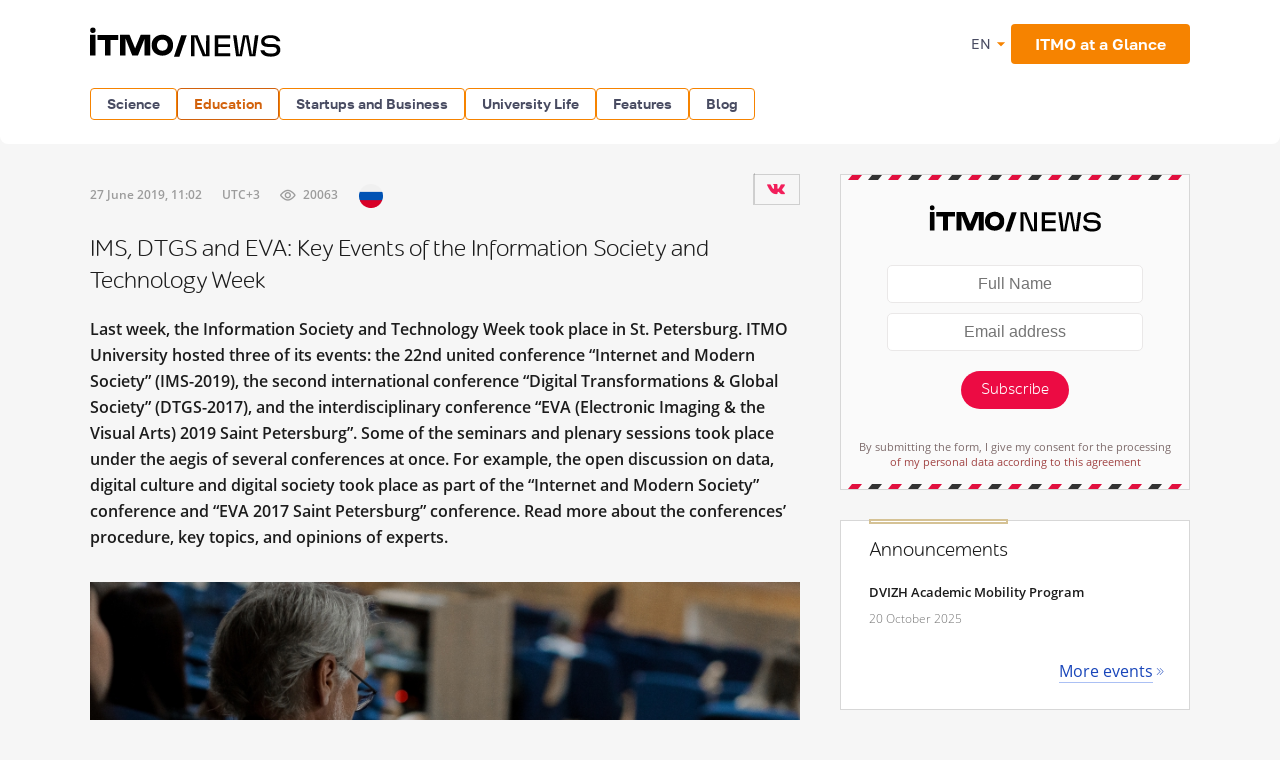

--- FILE ---
content_type: text/html; charset=UTF-8
request_url: https://news.itmo.ru/en/education/official/news/8600/
body_size: 16438
content:
<!DOCTYPE html>
<html lang="ru" prefix="og: http://ogp.me/ns#">

<head>
  <meta charset="utf-8" />
  <title>IMS, DTGS and EVA: Key Events of the Information Society and Technology Week</title>
  <!-- head:meta -->
  <meta name="keywords" content="IMS, DTGS and EVA: Key Events of the Information Society and Technology Week" />
  <meta name="description" content="Last week, the Information Society and Technology Week took place in St. Petersburg. ITMO University hosted three of its events: the 22nd united conference &ldquo;Internet and Modern Society&rdquo; (IMS-2019), the second international conference &ldquo;Digital Transformations &amp; Global Society&rdquo; (DTGS-2017), and the interdisciplinary conference &ldquo;EVA (Electronic Imaging &amp; the Visual Arts) 2019&nbsp;Saint Petersburg&rdquo;. Some of the seminars and plenary sessions took place under the aegis of several conferences at once. For example, the open discussion on data, digital culture and digital society took place as part of the &ldquo;Internet and Modern Society&rdquo; conference and &ldquo;EVA 2017 Saint Petersburg&rdquo; conference. Read more about the conferences&rsquo; procedure, key topics, and opinions of experts." />
    <meta name="mediator" content="8600" />    <meta name="mediator_published_time" content="2019-06-27T11:02:42+03:00" />  <meta name="format-detection" content="telephone=no">
  <meta name="viewport" content="width=device-width, initial-scale=1, maximum-scale=1, user-scalable=no">
  <meta name="msApplication-ID" content="44794DivisiondevelopmentI.ITMOUniversityNews" />
  <meta name="msApplication-PackageFamilyName" content="44794DivisiondevelopmentI.ITMOUniversityNews_4km7ayasfejqc" />
  <!-- head:media -->
  <meta name="msapplication-TileColor" content="#EC0B43">
  <meta name="msapplication-TileImage" content="/xdata/_graphics/apple-touch-icon.png">
  <meta name="yandex-verification" content="3dcf153517ea332f" />
  <link rel="icon" type="image/svg+xml" href="/xdata/_graphics/favicon.svg" />
  <link rel="shortcut icon" href="/xdata/_graphics/favicon.ico" />
  <link rel="apple-touch-icon" sizes="180x180" href="/xdata/_graphics/apple-touch-icon.png" />
  <!-- head:styles -->
  <link rel="stylesheet" href="/xdata/_css/build/basis.min.css?v3867" />
  <link rel="stylesheet" href="/xdata/_css/styles/base/fonts.css?v3867" />
  <link rel="stylesheet" href="/xdata/_css/build/components.min.css?v3867" />
  <link rel="stylesheet" href="/xdata/_css/build/custom.min.css?v3867" />
  <link rel="stylesheet" href="/xdata/_css/build/media.min.css?v3867" />
  <link rel="stylesheet" href="/xdata/_plugins/magnific/css/styles.css?v3867" />
  <link rel="stylesheet" href="/xdata/_css/build/cocoen.min.css" />
  <link rel="stylesheet" href="/xdata/_plugins/slick/css/styles.css" />
  <link rel="stylesheet" href="/xdata/_plugins/slick/css/slick-theme.css" />
  <!--Open Graph-->
    <meta property="og:title" content="IMS, DTGS and EVA: Key Events of the Information Society and Technology Week">
    <meta property="og:type" content="article">
  <meta property="og:image"
    content="https://news.itmo.ru/images/news/big/p8600.jpg">
  <meta property="og:url" content="https://news.itmo.ru/en/education/official/news/8600/">
    <meta property="og:description" content="Last week, the Information Society and Technology Week took place in St. Petersburg. ITMO University hosted three of its events: the 22nd united conference &ldquo;Internet and Modern Society&rdquo; (IMS-2019), the second">
      <meta property="article:author" content="Daria Sofina" />
      <meta property="article:tag" content="DTGS" />
    <meta property="article:tag" content="Conference " />
    <meta property="article:tag" content="IMS " />
    <meta property="article:tag" content="EVA 2019" />
    <meta property="article:tag" content="Digital technology" />
    <meta property="article:tag" content="Information Society and Technology Week" />
      <meta property="article:section" content="Officially" />  <!-- Yandex.Metrika counter -->
  <script type="text/javascript">
  (function(m, e, t, r, i, k, a) {
    m[i] = m[i] || function() {
      (m[i].a = m[i].a || []).push(arguments)
    };
    m[i].l = 1 * new Date();
    k = e.createElement(t), a = e.getElementsByTagName(t)[0], k.async = 1, k.src = r, a.parentNode.insertBefore(k, a)
  })(window, document, "script", "https://mc.yandex.ru/metrika/tag.js", "ym");

  ym(39631755, "init", {
    clickmap: true,
    trackLinks: true,
    accurateTrackBounce: true,
    webvisor: true
  });
  ym(85872228, "init", {
    clickmap: true,
    trackLinks: true,
    accurateTrackBounce: true,
    webvisor: true
  });
  </script>
  <noscript>
    <div>
      <img src="https://mc.yandex.ru/watch/39631755" style="position:absolute; left:-9999px;" alt="" />
      <img src="https://mc.yandex.ru/watch/85872228" style="position:absolute; left:-9999px;" alt="" />
    </div>
  </noscript>
  <!-- /Yandex.Metrika counter -->
  <!-- Top.Mail.Ru counter -->
  <script type="text/javascript">
  var _tmr = window._tmr || (window._tmr = []);
  _tmr.push({
    id: "3606135",
    type: "pageView",
    start: (new Date()).getTime()
  });
  (function(d, w, id)

    {
      if (d.getElementById(id)) return;
      var ts = d.createElement("script");
      ts.type = "text/javascript";
      ts.async = true;
      ts.id = id;
      ts.src = "https://top-fwz1.mail.ru/js/code.js";
      var f = function() {
        var s = d.getElementsByTagName("script")[0];
        s.parentNode.insertBefore(ts, s);
      };
      if (w.opera == "[object Opera]") {
        d.addEventListener("DOMContentLoaded", f, false);
      } else {
        f();
      }
    })(document, window, "tmr-code");
  </script>
  <noscript>
    <div><img src="https://top-fwz1.mail.ru/counter?id=3606135;js=na" style="position:absolute;left:-9999px;"
        alt="Top.Mail.Ru" /></div>
  </noscript>
  <!-- /Top.Mail.Ru counter -->
</head>

<body data-mfp-close="Close" data-mfp-loading="Downloading..." data-mfp-prev="Back"
  data-mfp-next="Forward" data-mfp-counter="%curr% from %total%"
  data-mfp-error="The requested content is unavailable"
  data-spellreporter-url="https://itmo.ru/module/typo_report.php?language_id=2&url={0}&amp;text={1}">
        <div class="subscribe-modalSubmit__overlay"></div>
    <div class="subscribe-modalSubmit">
      <button class="subscribe-modalSubmit__close">&times;</button>
      <div class="subscribe-logo"></div>
      <form action="/en/subscribe/" method="POST" id="leave-contacts-modal">
        <p><input type="text" class="default-input subscribe_name" name="sub_name" required="required" placeholder="Full Name" /></p>
        <p><input type="email" class="default-input subscribe_mail" name="sub_mail" required="required" placeholder="Email address" /></p>
        <p><button class="red-button subscribe_send g-recaptcha" data-sitekey="6LcqA9wUAAAAAKUixjuF6DwjPjdA8Fxc8LG798ED" data-callback='onSubmitSubscribeFormModal'>Subscribe</button></p>
      </form>
      <p class="subscribe-acceptance">By submitting the form, I give my consent for the processing        <br/><a href="/xdata/docs/personal_data_consent.pdf " target="_blank">
          of my personal data according to this agreement        </a>
      </p>
    </div>
    <!-- body:scripts -->
<script src="/xdata/_js/jquery.min.js"></script>
<script src="/xdata/_js/pace.min.js"></script>
<script src="/xdata/_js/imagesloaded.min.js"></script>
<script src="/xdata/_js/cocoen.min.js"></script>
<script src="/xdata/_plugins/magnific/js/magnific.min.js"></script>
<script src="/xdata/_plugins/slick/js/slick.min.js"></script>
<script src="/xdata/_js/jquery.callbacks.min.js"></script>
<script src="/xdata/_js/jquery.utilities.min.js?v31141"></script>
<script src="https://yastatic.net/share2/share.js" async="async"></script>
<script src="https://www.google.com/recaptcha/api.js" async></script>
<script>
  function onSubmitSubscribeForm(token) {
    document.getElementById("leave-contacts").submit();
  }
</script>
<script>
  function onSubmitSubscribeFormModal(token) {
    document.getElementById("leave-contacts-modal").submit();
    closeSubscribeModal();
  }
</script>
<script>
  $('.post-content__top-link').click(() => {
    window.scroll({
      top: 0,
      left: 0
    });
  });
</script>
<script>
  $(document).ready(function() {
    $.post("/module/async/instagram.php", function(data) {
      $(".instagram_link").attr("href", data.url);
      $("#instagram_profile_img").attr("src", data.profile_picture);
      var gallery = $("#instagram_gallery");
      for (var i = 0; i < Object.keys(data.items).length; i++) {
        var item = data.items[i];
        //alert('<li><a href="'+item.image+'"><img loading="lazy" src="'+item.thumbnail+'" alt="" /></a></li>');
        gallery.append('<li><a href="' + item.image + '"><img loading="lazy" src="' + item.thumbnail + '" alt="" /></a></li>');
      }
    });
  });
</script>
<script>
  $(document).ready(function() {
    $.post("/module/async/facebook.php", function(data) {
      var fb_posts_container = $("#facebook_posts");
      for (var i = 0; i < Object.keys(data).length; i++) {
        fb_posts_container.append('<li>' +
          '<p>' + data[i]["message"] + '</p>' +
          '<div class="details">' +
          '<div class="readmore">' +
          '<a href="' + data[i]["url"] + '" target="_blank">Read more</a>' +
          '</div>' +
          '<time datetime="' + data[i]["created_time"] + '">' + data[i]["time_formatted"] + '</time>' +
          '</div>' +
          '</li>');
      }
    });
  });
</script>
<script>
  function pluralForm(n, form1, form2, form5) {
    n = Math.abs(parseInt(n)) % 100;
    var n1 = n % 10;
    if (n > 10 && n < 20) return form5;
    if (n1 > 1 && n1 < 5) return form2;
    if (n1 == 1) return form1;
    return form5;
  }
</script>
<script>
  $(document).ready(function() {
    $.post("/module/async/twitter.php", function(data) {
      $("#twitter_title").text(data.profile_name);
      $(".twitter_link").attr("href", data.url);
      $("#twitter_profile_img").attr("src", data.profile_picture);
      $("#twitter_followers").text(data.followers+" followers");      var tw_posts_container = $("#twitter_posts");
      for (var i = 0; i < Object.keys(data.posts).length; i++) {
        var post = data.posts[i];
        tw_posts_container.append('<li>' +
          '<p>' + post.text + '</p>' +
          '<div class="details">' +
          '<div class="readmore">' +
          '<a href="' + post.url + '" target="_blank">Read more</a>' +
          '</div>' +
          '<time datetime="' + post.created_at + '">' + post.time_formatted + '</time>' +
          '</div>' +
          '</li>');
      }
    });
  });
</script>
<script>
  $(document).ready(function() {
    $.post("/module/async/youtube.php", function(data) {
      $("#youtube_profile_img").attr("src", data.profile_picture);
      $("#youtube_subscribers").text(data.subscribers + " " + pluralForm(data.subscribers, "подписчик", "подписчика", "подписчиков"));
      $("#youtube_subscribers").text(data.subscribers+" subscribers");      var yt_videos_container = $("#youtube_videos");
      for (var i = 0; i < Object.keys(data.videos).length; i++) {
        var video = data.videos[i];
        yt_videos_container.append('<li>' +
          '<a href="' + video.url + '">' +
          '<img loading="lazy" src="' + video.thumbnail + '" alt="" />' +
          '</a>' +
          '</li>');
      }
    });
  });
</script>
<script>
  $(document).ready(function() {
    var LID = 2;
    $.post("/module/async/weather.php", function(data) {
      var temperature = data.temp;

      if (null !== temperature) {
        $(".weather").addClass(data.class);
        $(".weather .weather__tag").text(temperature > 0 ? "+" + temperature : temperature);
      }
    });
  });
</script>
<script>
  $(document).ready(function() {
    $(document).on('click', '.media-item__cover', function() {
      var $this = $(this);

      if (!$this.hasClass('active')) {
        $('.media-item__cover').removeClass('active');
        $('.media-item__link').removeClass('media-item__link--show');
        $('.media-item__info').removeClass('media-item__info--show');

        $this.toggleClass('active');
        var $link = $this.next('.media-item__link');
        $link.toggleClass('media-item__link--show');
        $link.find('.media-item__info').toggleClass('media-item__info--show');
      }
    })
  });
</script>
<script type="text/javascript">
  document.querySelectorAll('.cocoen').forEach(function(element) {
    new Cocoen(element);
  });
</script>
<script type="text/javascript">
  document.addEventListener('DOMContentLoaded', function() {
    let postList = document.querySelector('.post-content__list');
    if (postList) {
      contentLinkTop = document.querySelector('.post-content__top');
      contentLinkTop.classList.add('show');

      contentLinkTop.addEventListener('click', function(event) {
        event.preventDefault();
        postList.scrollIntoView();
      });
    }
  });
</script>
<amp-analytics type="mediator">
  <script type="application/json">
    {
      "vars": {
        "mediator_id": "28213947"
      }
    }
  </script>
</amp-analytics>
<script>
  function openSubscribeModal() {
    const modal = document.querySelector('.subscribe-modalSubmit');
    const overlay = document.querySelector('.subscribe-modalSubmit__overlay');
    if (modal && overlay) {
      modal.style.display = 'block';
      overlay.style.display = 'block';
      document.body.style.overflow = 'hidden';
    }
  }
  function closeSubscribeModal() {
    const modal = document.querySelector('.subscribe-modalSubmit');
    const overlay = document.querySelector('.subscribe-modalSubmit__overlay');
    if (modal && overlay) {
      modal.style.display = 'none';
      overlay.style.display = 'none';
      document.body.style.overflow = '';
    }
  }
  document.addEventListener('DOMContentLoaded', function() {
    const closeBtn = document.querySelector('.subscribe-modalSubmit__close');
    const overlay = document.querySelector('.subscribe-modalSubmit__overlay');
    if (closeBtn) closeBtn.addEventListener('click', closeSubscribeModal);
    if (overlay) overlay.addEventListener('click', closeSubscribeModal);
    if (window.location.pathname === '/en/subscribe/' && window.location.search === '') {
      openSubscribeModal();
    }
  });
</script>
    <svg style="visibility: hidden; display: none">
  <symbol width="12" height="12" viewBox="0 0 12 12" id="arrow-bottom">
    <path d="M5.18236 0.337549L3.13236 2.68755C2.83236 2.98755 3.08236 3.48755 3.48236 3.48755C3.63236 3.48755 3.73236 3.43755 3.83236 3.33755L5.43236 1.48755V11.4875C5.43236 11.7875 5.63236 11.9875 5.93236 11.9875C6.23236 11.9875 6.43236 11.7875 6.43236 11.4875V1.48755L8.03236 3.33755C8.13236 3.43755 8.28236 3.48755 8.38236 3.48755C8.78236 3.48755 8.98236 2.98755 8.73236 2.68755L6.68236 0.337549C6.28236 -0.112451 5.58236 -0.112451 5.18236 0.337549Z" />
  </symbol>
</svg>
  <!-- body:header -->
  <header>
    <div class="wrapper">
            <div class="logo_en">
        <a href="/en/"></a>
      </div>
            <button id="menuToggle" class="button-ds-primary-icon-only-orange button-more"><svg
          xmlns="http://www.w3.org/2000/svg" height="24" viewBox="0 0 24 24" width="24" fill="#FFFFFF">
          <path d="M0 0h24v24H0z" fill="none" />
          <path d="M3 18h18v-2H3zm0-5h18v-2H3zm0-7v2h18V6z" />
        </svg></button>
      <div class="shortcuts">
        <div class="dropdown-language">
          <span class="link-button-ds-orange dropdown-language__trigger">EN            <svg xmlns="http://www.w3.org/2000/svg" height="20px" viewBox="0 0 24 24" width="20px" fill="#F68300">
              <path d="M0 0h24v24H0V0z" fill="none" />
              <path d="M7 10l5 5 5-5H7z" />
            </svg>
            <ul class="dropdown-ds">
              <li>
                <a class="dropdown-ds__item "
                  href="http://news.itmo.ru/ru/education/official/news/8600/">
                  <svg width="16" height="16" viewBox="0 0 16 16" fill="none" xmlns="http://www.w3.org/2000/svg">
                    <g clip-path="url(#a)">
                      <path d="M8 16A8 8 0 1 0 8 0a8 8 0 0 0 0 16" fill="#F0F0F0" />
                      <path
                        d="M15.502 10.783A8 8 0 0 0 16 8a8 8 0 0 0-.498-2.782H.498A8 8 0 0 0 0 8c0 .979.176 1.916.498 2.783L8 11.479z"
                        fill="#0052B4" />
                      <path d="M8 16a8 8 0 0 0 7.503-5.218H.498A8 8 0 0 0 8 16" fill="#D80027" />
                    </g>
                    <defs>
                      <clipPath id="a">
                        <path fill="#fff" d="M0 0h16v16H0z" />
                      </clipPath>
                    </defs>
                  </svg>
                  Русский
                </a>
              </li>
              <li>
                <a class="dropdown-ds__item "
                  href="http://news.itmo.ru/en/education/official/news/8600/">
                  <svg width="16" height="16" viewBox="0 0 16 16" fill="none" xmlns="http://www.w3.org/2000/svg">
                    <g clip-path="url(#a)">
                      <rect width="16" height="16" rx="8" fill="#fff" />
                      <g clip-path="url(#b)">
                        <path
                          d="M1.654 3.13A8 8 0 0 0 .275 5.912h4.162zm14.07 2.783a8 8 0 0 0-1.378-2.784l-2.783 2.784zM.275 10.087a8 8 0 0 0 1.379 2.783l2.783-2.783zM12.87 1.654A8 8 0 0 0 10.087.275v4.162zM3.13 14.346a8 8 0 0 0 2.783 1.378v-4.161zM5.912.276a8 8 0 0 0-2.784 1.378l2.784 2.783zm4.174 15.448a8 8 0 0 0 2.783-1.378l-2.783-2.783zm1.476-5.637 2.783 2.783a8 8 0 0 0 1.378-2.783z"
                          fill="#0052B4" />
                        <path
                          d="M15.932 6.957H9.043V.067a8 8 0 0 0-2.086 0v6.89H.067a8 8 0 0 0 0 2.086h6.89v6.89c.692.09 1.394.09 2.086 0v-6.89h6.89a8 8 0 0 0 0-2.086"
                          fill="#D80027" />
                        <path
                          d="m10.087 10.087 3.57 3.57q.246-.247.47-.514l-3.056-3.056zm-4.174 0-3.57 3.57q.247.246.514.47l3.056-3.056zm0-4.174-3.57-3.57a8 8 0 0 0-.47.514L4.93 5.913zm4.174 0 3.57-3.57a8 8 0 0 0-.514-.47L10.087 4.93z"
                          fill="#D80027" />
                      </g>
                    </g>
                    <defs>
                      <clipPath id="a">
                        <rect width="16" height="16" rx="8" fill="#fff" />
                      </clipPath>
                      <clipPath id="b">
                        <path fill="#fff" d="M0 0h16v16H0z" />
                      </clipPath>
                    </defs>
                  </svg>
                  English
                </a>
              </li>
            </ul>
        </div>
                <a href="https://en.itmo.ru/en/page/42/Facts_&_Figures.htm" class="button-ds-primary-orange"
          data-title=" ITMO at a Glance" target="_blank">
          <span class="icon"></span>
          <span> ITMO at a Glance</span>
        </a>
              </div>
    </div>
  </header>
  <!-- body:nav -->
  <nav>
    <div class="wrapper">
      <ul class="button-list">
        <li class="dropdown">
                                    <a class="button-ds-secondary-orange" href="/en/science/">Science</a>
                                    <ul class="dropdown-ds"><li>
                                          <a class="dropdown-ds__item " href="/en/science/it/">IT</a>
                                      </li><li>
                                          <a class="dropdown-ds__item " href="/en/science/photonics/">Photonics</a>
                                      </li><li>
                                          <a class="dropdown-ds__item " href="/en/science/cyberphysics/">Cyber Physics</a>
                                      </li><li>
                                          <a class="dropdown-ds__item " href="/en/science/new_materials/">Advanced Materials </a>
                                      </li><li>
                                          <a class="dropdown-ds__item " href="/en/science/life_science/">Life Science</a>
                                      </li></ul>
                                </li><li class="dropdown">
                                    <a class="button-ds-secondary-orange active" href="/en/education/">Education</a>
                                    <ul class="dropdown-ds"><li>
                                          <a class="dropdown-ds__item " href="/en/education/cooperation/">Collaboration</a>
                                      </li><li>
                                          <a class="dropdown-ds__item " href="/en/education/trend/">Trends</a>
                                      </li><li>
                                          <a class="dropdown-ds__item " href="/en/education/students/">Students</a>
                                      </li><li>
                                          <a class="dropdown-ds__item  active" href="/en/education/official/">Officially</a>
                                      </li></ul>
                                </li><li class="dropdown">
                                    <a class="button-ds-secondary-orange" href="/en/startups_and_business/">Startups and Business</a>
                                    <ul class="dropdown-ds"><li>
                                          <a class="dropdown-ds__item " href="/en/startups_and_business/business_success/">Business success</a>
                                      </li><li>
                                          <a class="dropdown-ds__item " href="/en/startups_and_business/innovations/">Innovation</a>
                                      </li><li>
                                          <a class="dropdown-ds__item " href="/en/startups_and_business/startup/">Startup Life</a>
                                      </li><li>
                                          <a class="dropdown-ds__item " href="/en/startups_and_business/partnership/">Partnership</a>
                                      </li><li>
                                          <a class="dropdown-ds__item " href="/en/startups_and_business/initiative/">Enterprise</a>
                                      </li></ul>
                                </li><li class="dropdown">
                                    <a class="button-ds-secondary-orange" href="/en/university_live/">University Life</a>
                                    <ul class="dropdown-ds"><li>
                                          <a class="dropdown-ds__item " href="/en/university_live/ratings/">Rankings</a>
                                      </li><li>
                                          <a class="dropdown-ds__item " href="/en/university_live/achievements/">Achievements</a>
                                      </li><li>
                                          <a class="dropdown-ds__item " href="/en/university_live/leisure/">Leisure</a>
                                      </li><li>
                                          <a class="dropdown-ds__item " href="/en/university_live/ads/">Announcements</a>
                                      </li><li>
                                          <a class="dropdown-ds__item " href="/en/university_live/social_activity/">Charity and Volunteering</a>
                                      </li></ul>
                                </li><li class="dropdown">
                                    <a class="button-ds-secondary-orange" href="/en/features/">Features</a>
                                    <ul class="dropdown-ds"><li>
                                          <a class="dropdown-ds__item " href="/en/features/life_in_russia/">Life in Russia</a>
                                      </li><li>
                                          <a class="dropdown-ds__item " href="/en/features/experience_saint_petersburg/">Experience Saint Petersburg</a>
                                      </li><li>
                                          <a class="dropdown-ds__item " href="/en/features/5_things/">Entertainment</a>
                                      </li><li>
                                          <a class="dropdown-ds__item " href="/en/features/sport/">Sports and Lifestyle</a>
                                      </li></ul>
                                </li>                        <li >
          <a class="button-ds-secondary-orange"
            href="/en/blogs/">Blog</a>
        </li>
              </ul>
    </div>
  </nav>
  <div id="sideMenuOverlay" class="side-menu__overlay"></div>
  <div id="sideMenu" class="side-menu">
    <div class="side-menu__content">
      <div class="side-menu__header">
                <a class="side-menu__header__logo" href="/en/">
          <svg width="211" height="30" viewBox="0 0 211 30" fill="none" xmlns="http://www.w3.org/2000/svg">
            <path
              d="M180.854 29.654c-5.378 0-9.523-1.532-10.455-6.459h3.906c.54 2.493 3.184 3.395 6.579 3.395 3.244 0 5.888-.902 5.888-3.515 0-2.734-2.133-3.094-5.678-3.094h-1.773c-4.416 0-8.201-.811-8.201-5.528 0-4.476 4.777-6.308 9.283-6.308 4.776 0 8.952 1.472 9.973 6.218h-3.665c-1.021-2.613-3.274-3.394-6.308-3.394-3.154 0-5.858.96-5.858 3.334 0 2.463 2.403 2.644 5.888 2.644h1.472c4.897 0 8.441 1.171 8.441 6.068 0 4.716-4.566 6.639-9.492 6.639m-34.76-.361L143.06 8.325h3.454c1.172 8.501 1.773 12.887 2.434 18.925h.6c.781-4.115 2.674-14.6 3.485-18.925h5.437c.842 4.416 2.704 14.81 3.425 18.925h.661c.691-6.038 1.262-10.424 2.403-18.925h3.485l-3.034 20.968h-5.888l-3.425-18.926h-.691l-3.454 18.926zm-5.83-17.874h-12.076v5.738h11.836V20.1h-11.836v6.098h12.076v3.094h-15.561V8.325h15.561zm-39.148 17.874V8.325h6.579a1331 1331 0 0 0 5.588 13.818c.691 1.652 1.412 3.515 2.072 5.197h.691l.121-19.015h3.304v20.968h-6.699c-1.893-4.626-3.725-9.253-5.618-13.849-.691-1.652-1.382-3.515-2.042-5.167h-.691v19.016z"
              fill="#000" />
            <g clip-path="url(#a)">
              <path fill-rule="evenodd" clip-rule="evenodd"
                d="M2.797.497a2.743 2.743 0 1 0 2.8 2.744 2.77 2.77 0 0 0-2.8-2.744m2.8 7.353H.003v20.597h5.592zm1.79.044v4.982h7.57v15.571h5.542V12.876h7.71V7.894zm47.229-.044h5.592v20.597h-5.592V11.608l-6.63 16.84H42.22l-6.631-16.84v16.84h-5.592V7.85h9.555l5.55 13.557L50.654 7.85h3.963m13.906 14.39c.953.937 2.305 1.432 3.896 1.432 1.551-.002 2.864-.507 3.83-1.49.964-.982 1.48-2.403 1.48-4.012.005-1.61-.528-3.042-1.48-4.015-.954-.973-2.279-1.488-3.83-1.488-1.596 0-2.949.497-3.896 1.43s-1.464 2.262-1.492 3.842v.459c.028 1.582.54 2.905 1.492 3.842m9.65-13.083c3.288 1.918 4.96 4.948 4.973 9.01 0 4.065-1.675 7.095-4.974 9.013a11.04 11.04 0 0 1-5.628 1.472 14 14 0 0 1-1.536-.088c-2.996-.33-5.415-1.583-7.174-3.724-1.504-1.826-2.228-4.017-2.21-6.67-.018-2.654.706-4.845 2.21-6.673 1.759-2.133 4.174-3.394 7.174-3.724q.766-.086 1.536-.088a11.04 11.04 0 0 1 5.628 1.472"
                fill="#000" />
            </g>
            <path d="m84 29.638 7.239-21.409h5.537l-7.347 21.409z" fill="#000" />
            <defs>
              <clipPath id="a">
                <path fill="#fff" d="M0 .145h83.358v28.868H0z" />
              </clipPath>
            </defs>
          </svg>

        </a>
                <div class="dropdown-language">
          <span class="link-button-ds-orange dropdown-language__trigger">EN            <svg xmlns="http://www.w3.org/2000/svg" height="20px" viewBox="0 0 24 24" width="20px" fill="#F68300">
              <path d="M0 0h24v24H0V0z" fill="none" />
              <path d="M7 10l5 5 5-5H7z" />
            </svg>
            <ul class="dropdown-ds">
              <li>
                <a class="dropdown-ds__item " href="http://news.itmo.ru/ru/education/official/news/8600/">
                  <svg width="16" height="16" viewBox="0 0 16 16" fill="none" xmlns="http://www.w3.org/2000/svg">
                    <g clip-path="url(#a)">
                      <path d="M8 16A8 8 0 1 0 8 0a8 8 0 0 0 0 16" fill="#F0F0F0" />
                      <path
                        d="M15.502 10.783A8 8 0 0 0 16 8a8 8 0 0 0-.498-2.782H.498A8 8 0 0 0 0 8c0 .979.176 1.916.498 2.783L8 11.479z"
                        fill="#0052B4" />
                      <path d="M8 16a8 8 0 0 0 7.503-5.218H.498A8 8 0 0 0 8 16" fill="#D80027" />
                    </g>
                    <defs>
                      <clipPath id="a">
                        <path fill="#fff" d="M0 0h16v16H0z" />
                      </clipPath>
                    </defs>
                  </svg>
                  Русский
                </a>
              </li>
              <li>
                <a class="dropdown-ds__item " href="http://news.itmo.ru/en/education/official/news/8600/">
                  <svg width="16" height="16" viewBox="0 0 16 16" fill="none" xmlns="http://www.w3.org/2000/svg">
                    <g clip-path="url(#a)">
                      <rect width="16" height="16" rx="8" fill="#fff" />
                      <g clip-path="url(#b)">
                        <path
                          d="M1.654 3.13A8 8 0 0 0 .275 5.912h4.162zm14.07 2.783a8 8 0 0 0-1.378-2.784l-2.783 2.784zM.275 10.087a8 8 0 0 0 1.379 2.783l2.783-2.783zM12.87 1.654A8 8 0 0 0 10.087.275v4.162zM3.13 14.346a8 8 0 0 0 2.783 1.378v-4.161zM5.912.276a8 8 0 0 0-2.784 1.378l2.784 2.783zm4.174 15.448a8 8 0 0 0 2.783-1.378l-2.783-2.783zm1.476-5.637 2.783 2.783a8 8 0 0 0 1.378-2.783z"
                          fill="#0052B4" />
                        <path
                          d="M15.932 6.957H9.043V.067a8 8 0 0 0-2.086 0v6.89H.067a8 8 0 0 0 0 2.086h6.89v6.89c.692.09 1.394.09 2.086 0v-6.89h6.89a8 8 0 0 0 0-2.086"
                          fill="#D80027" />
                        <path
                          d="m10.087 10.087 3.57 3.57q.246-.247.47-.514l-3.056-3.056zm-4.174 0-3.57 3.57q.247.246.514.47l3.056-3.056zm0-4.174-3.57-3.57a8 8 0 0 0-.47.514L4.93 5.913zm4.174 0 3.57-3.57a8 8 0 0 0-.514-.47L10.087 4.93z"
                          fill="#D80027" />
                      </g>
                    </g>
                    <defs>
                      <clipPath id="a">
                        <rect width="16" height="16" rx="8" fill="#fff" />
                      </clipPath>
                      <clipPath id="b">
                        <path fill="#fff" d="M0 0h16v16H0z" />
                      </clipPath>
                    </defs>
                  </svg>
                  English
                </a>
              </li>
            </ul>
        </div>
        <svg id="closeMenu" class="side-menu__header__close" xmlns="http://www.w3.org/2000/svg" height="24"
          viewBox="0 0 24 24" width="24" fill="#37394B">
          <path d="M0 0h24v24H0z" fill="none" />
          <path
            d="M19 6.41 17.59 5 12 10.59 6.41 5 5 6.41 10.59 12 5 17.59 6.41 19 12 13.41 17.59 19 19 17.59 13.41 12z" />
        </svg>
      </div>
      <ul class="side-menu__list">
        <li>
                                  <a class="dropdown-ds__item">Science
                                  <svg xmlns="http://www.w3.org/2000/svg" height="24px" viewBox="0 0 24 24" width="24px" fill="#F68300"><path d="M0 0h24v24H0V0z" fill="none"/><path d="M12 4l-1.41 1.41L16.17 11H4v2h12.17l-5.58 5.59L12 20l8-8-8-8z"/></svg>
                                  </a>
                                  <div class="side-menu__list__header">
                                    <svg xmlns="http://www.w3.org/2000/svg" height="24px" viewBox="0 0 24 24" width="24px" fill="#37394B"><path d="M0 0h24v24H0V0z" fill="none"/><path d="M12 4l-1.41 1.41L16.17 11H4v2h12.17l-5.58 5.59L12 20l8-8-8-8z"/></svg>
                                    <a href="/en/science/">Science</a>
                                  </div>
                                    <ul class="side-menu__list__submenu"><li>
                                          <a class="dropdown-ds__item " href="/en/science/it/">IT</a>
                                      </li><li>
                                          <a class="dropdown-ds__item " href="/en/science/photonics/">Photonics</a>
                                      </li><li>
                                          <a class="dropdown-ds__item " href="/en/science/cyberphysics/">Cyber Physics</a>
                                      </li><li>
                                          <a class="dropdown-ds__item " href="/en/science/new_materials/">Advanced Materials </a>
                                      </li><li>
                                          <a class="dropdown-ds__item " href="/en/science/life_science/">Life Science</a>
                                      </li></ul>
                                </li><li>
                                  <a class="dropdown-ds__item">Education
                                  <svg xmlns="http://www.w3.org/2000/svg" height="24px" viewBox="0 0 24 24" width="24px" fill="#F68300"><path d="M0 0h24v24H0V0z" fill="none"/><path d="M12 4l-1.41 1.41L16.17 11H4v2h12.17l-5.58 5.59L12 20l8-8-8-8z"/></svg>
                                  </a>
                                  <div class="side-menu__list__header">
                                    <svg xmlns="http://www.w3.org/2000/svg" height="24px" viewBox="0 0 24 24" width="24px" fill="#37394B"><path d="M0 0h24v24H0V0z" fill="none"/><path d="M12 4l-1.41 1.41L16.17 11H4v2h12.17l-5.58 5.59L12 20l8-8-8-8z"/></svg>
                                    <a href="/en/education/">Education</a>
                                  </div>
                                    <ul class="side-menu__list__submenu"><li>
                                          <a class="dropdown-ds__item " href="/en/education/cooperation/">Collaboration</a>
                                      </li><li>
                                          <a class="dropdown-ds__item " href="/en/education/trend/">Trends</a>
                                      </li><li>
                                          <a class="dropdown-ds__item " href="/en/education/students/">Students</a>
                                      </li><li>
                                          <a class="dropdown-ds__item  active" href="/en/education/official/">Officially</a>
                                      </li></ul>
                                </li><li>
                                  <a class="dropdown-ds__item">Startups and Business
                                  <svg xmlns="http://www.w3.org/2000/svg" height="24px" viewBox="0 0 24 24" width="24px" fill="#F68300"><path d="M0 0h24v24H0V0z" fill="none"/><path d="M12 4l-1.41 1.41L16.17 11H4v2h12.17l-5.58 5.59L12 20l8-8-8-8z"/></svg>
                                  </a>
                                  <div class="side-menu__list__header">
                                    <svg xmlns="http://www.w3.org/2000/svg" height="24px" viewBox="0 0 24 24" width="24px" fill="#37394B"><path d="M0 0h24v24H0V0z" fill="none"/><path d="M12 4l-1.41 1.41L16.17 11H4v2h12.17l-5.58 5.59L12 20l8-8-8-8z"/></svg>
                                    <a href="/en/startups_and_business/">Startups and Business</a>
                                  </div>
                                    <ul class="side-menu__list__submenu"><li>
                                          <a class="dropdown-ds__item " href="/en/startups_and_business/business_success/">Business success</a>
                                      </li><li>
                                          <a class="dropdown-ds__item " href="/en/startups_and_business/innovations/">Innovation</a>
                                      </li><li>
                                          <a class="dropdown-ds__item " href="/en/startups_and_business/startup/">Startup Life</a>
                                      </li><li>
                                          <a class="dropdown-ds__item " href="/en/startups_and_business/partnership/">Partnership</a>
                                      </li><li>
                                          <a class="dropdown-ds__item " href="/en/startups_and_business/initiative/">Enterprise</a>
                                      </li></ul>
                                </li><li>
                                  <a class="dropdown-ds__item">University Life
                                  <svg xmlns="http://www.w3.org/2000/svg" height="24px" viewBox="0 0 24 24" width="24px" fill="#F68300"><path d="M0 0h24v24H0V0z" fill="none"/><path d="M12 4l-1.41 1.41L16.17 11H4v2h12.17l-5.58 5.59L12 20l8-8-8-8z"/></svg>
                                  </a>
                                  <div class="side-menu__list__header">
                                    <svg xmlns="http://www.w3.org/2000/svg" height="24px" viewBox="0 0 24 24" width="24px" fill="#37394B"><path d="M0 0h24v24H0V0z" fill="none"/><path d="M12 4l-1.41 1.41L16.17 11H4v2h12.17l-5.58 5.59L12 20l8-8-8-8z"/></svg>
                                    <a href="/en/university_live/">University Life</a>
                                  </div>
                                    <ul class="side-menu__list__submenu"><li>
                                          <a class="dropdown-ds__item " href="/en/university_live/ratings/">Rankings</a>
                                      </li><li>
                                          <a class="dropdown-ds__item " href="/en/university_live/achievements/">Achievements</a>
                                      </li><li>
                                          <a class="dropdown-ds__item " href="/en/university_live/leisure/">Leisure</a>
                                      </li><li>
                                          <a class="dropdown-ds__item " href="/en/university_live/ads/">Announcements</a>
                                      </li><li>
                                          <a class="dropdown-ds__item " href="/en/university_live/social_activity/">Charity and Volunteering</a>
                                      </li></ul>
                                </li><li>
                                  <a class="dropdown-ds__item">Features
                                  <svg xmlns="http://www.w3.org/2000/svg" height="24px" viewBox="0 0 24 24" width="24px" fill="#F68300"><path d="M0 0h24v24H0V0z" fill="none"/><path d="M12 4l-1.41 1.41L16.17 11H4v2h12.17l-5.58 5.59L12 20l8-8-8-8z"/></svg>
                                  </a>
                                  <div class="side-menu__list__header">
                                    <svg xmlns="http://www.w3.org/2000/svg" height="24px" viewBox="0 0 24 24" width="24px" fill="#37394B"><path d="M0 0h24v24H0V0z" fill="none"/><path d="M12 4l-1.41 1.41L16.17 11H4v2h12.17l-5.58 5.59L12 20l8-8-8-8z"/></svg>
                                    <a href="/en/features/">Features</a>
                                  </div>
                                    <ul class="side-menu__list__submenu"><li>
                                          <a class="dropdown-ds__item " href="/en/features/life_in_russia/">Life in Russia</a>
                                      </li><li>
                                          <a class="dropdown-ds__item " href="/en/features/experience_saint_petersburg/">Experience Saint Petersburg</a>
                                      </li><li>
                                          <a class="dropdown-ds__item " href="/en/features/5_things/">Entertainment</a>
                                      </li><li>
                                          <a class="dropdown-ds__item " href="/en/features/sport/">Sports and Lifestyle</a>
                                      </li></ul>
                                </li>                <li>
          <a class="dropdown-ds__item link" href="/en/blogs/">Blog</a>
        </li>
              </ul>
    </div>
        <div class="side-menu__button">
      <a href="https://en.itmo.ru/en/page/42/Facts_&_Figures.htm" class="button-ds-primary-orange"
        data-title=" ITMO at a Glance" target="_blank">
        <span class="icon"></span>
        <span> ITMO at a Glance</span>
      </a>
    </div>
      </div>
<link rel="stylesheet" href="../assets/css/photo-comment.css" />
<section class="splitter">
    <div class="wrapper">
        <main>
            <div class="article">
                <article>
                    <div class="news-info-wrapper">
                        <time datetime="2019-06-27T11:02:42+03:00">
                                    27 June 2019, 11:02<span class="timezone">UTC+3</span><span class="icon eye">20063</span><a href="https://news.itmo.ru/ru/education/official/news/8600/" class="ru" data-title="Читать по-русски"></a></time>                        <div class="ya-share2" data-services="vkontakte" data-lang="en" data-counter>
                        </div>
                    </div>
                    <h1>IMS, DTGS and EVA: Key Events of the Information Society and Technology Week</h1>
                    <div class="content js-mediator-article">
                        <p class="lead">
                            Last week, the Information Society and Technology Week took place in St. Petersburg. ITMO University hosted three of its events: the 22nd united conference &ldquo;Internet and Modern Society&rdquo; (IMS-2019), the second international conference &ldquo;Digital Transformations &amp; Global Society&rdquo; (DTGS-2017), and the interdisciplinary conference &ldquo;EVA (Electronic Imaging &amp; the Visual Arts) 2019&nbsp;Saint Petersburg&rdquo;. Some of the seminars and plenary sessions took place under the aegis of several conferences at once. For example, the open discussion on data, digital culture and digital society took place as part of the &ldquo;Internet and Modern Society&rdquo; conference and &ldquo;EVA 2017 Saint Petersburg&rdquo; conference. Read more about the conferences&rsquo; procedure, key topics, and opinions of experts.                        </p>
                        <div class="poster">
                            <img loading="lazy" src="/images/news/big/p8600.jpg" alt="" /><div class="copyinfo">
                                    <div class="blackbox">
                                        <p>Information Society and Technology Week</p>
                                    </div>
                                </div>                        </div>
                        <div class="post-content">
                                                        <p dir="ltr">The &ldquo;Internet and Modern Society&rdquo; (IMS) conference has been conducted in St. Petersburg since 1998 and got the status of an international event in 2014. This year, IMS took place for the 22nd time and became the key event of the Information Society and Technology Week. The other two major events that took place this week were &ldquo;Digital Transformations &amp; Global Society&rdquo; (DTGS, organized by ITMO University and The Higher School of Economics) and the interdisciplinary conference &ldquo;EVA (Electronic Imaging &amp; the Visual Arts) 2019&nbsp;Saint Petersburg&rdquo;.</p>

<p>Some of the events were conducted as part of a collaboration between IMS and DTGS. This year, those were joint seminars in the field of computational linguistics and cyberpsychology (discussions at IMS were in Russian, and the ones at DTGS were in English). According to the conferences&rsquo; organizers, up to half of the participants attended both conferences. What is more, the results presented at IMS were also published in DTGS&rsquo;s digest, though in the first case, the texts were published in open access, and the DTGS&rsquo;s digest was published on Springer where the access is controlled by the publishing company.</p>

<p><figure>
                        <img src="/images/news/big/860000.jpg" alt="Information Society and Technology Week" />
                        <figcaption>Information Society and Technology Week</figcaption>
                    </figure>

<blockquote>
<p dir="ltr"><em>&ldquo;The IMS conference is devoted to the idea of open science. DTGS was created as not just a platform for opinion exchange and an attempt to communicate the results of Russian researchers to the international scientific community, but is also aimed to give Russian scientists an opportunity to communicate their results by publishing them in a title indexed by Scopus (the conference&rsquo;s digest is published by Springer in the <a href="http://www.springer.com/series/7899" target="_blank">Communications in Computer and Information Science</a> series). The reports at IMS are published in three printed digests of the conference that are serial editions indexed by the Russian Science Citation Index (and are therefore available on the eLIBRARY platform). The fourth is a collection of abstracts that is also indexed by the Russian Science Citation Index, but is available in a digital format only,&rdquo;</em> explains <strong>Dmitry Prokudin</strong>, Co-Head of the conference&rsquo;s Organization Committee.</p>
</blockquote>

<p><figure>
                        <img src="/images/news/big/860008.jpg" alt="" />
                        <figcaption></figcaption>
                    </figure>

<p>All texts are published in open access on ITMO&rsquo;s repository platform; one can also access metadata on publications since 2011 on the <a href="http://ojs.itmo.ru/" target="_blank">website</a> with the conference&rsquo;s materials that works on the Open Journal Systems platform. The information is also sent to WorldCat, the world&rsquo;s biggest bibliographic database. What&rsquo;s more, the metadata is aggregated by the Russian Socionet system. As the full texts of articles are stored in <a href="https://openbooks.itmo.ru/" target="_blank">ITMO&rsquo;s repository</a> and the metadata is then sent and published in the Russian Science Citation Index, the conference helps spread scientific knowledge in open access.</p>

<blockquote>
<p><em>&ldquo;Both conferences constitute a distributed interdisciplinary platform that brings together representatives of various subject fields that exist at the intersection with digital transformations. The events&rsquo; participants are researchers who have the potential and desire to discuss their experience with representatives of other fields and get their advice. The platform offers a great opportunity to do that. This is the main feature of a joint conference: it combines specific and interdisciplinary fields and makes it possible to conduct events in both Russian and English,&rdquo; </em>comments <strong>Andrey Chugunov</strong>, Head of ITMO&rsquo;s eGovernment Center, scientific secretary of the IMS conference and Organization Committee Head of the DTGS conference.</p>
</blockquote>

<p><figure>
                        <img src="/images/news/big/860002.jpg" alt="Andrey Chugunov (center)" />
                        <figcaption>Andrey Chugunov (center)</figcaption>
                    </figure>

<p>This year, the IMS conference started using the EasyChair conference management software system. According to the organizers, this allowed them to review the submitted works on a very high level: involve a sufficient number of reviewers and conduct double and sometimes even triple reviewing.</p>

<blockquote>
<p><em>&ldquo;Every year, we have changes in the scientific content of the conference. Several years ago, we added cyberpsychology, which is now an established field, and this year we have digital humanities in science studies: we organized a pilot seminar in collaboration with the St. Petersburg branch of the Institute of History of Science and Technology of the Russian Academy of Science. The seminar wasn&rsquo;t very extensive, but we plan to bring this subject field of the conference to an international level, so that international scientists would participate in it,&rdquo; </em>comments Dmitry Prokudin.</p>
</blockquote>

<p><figure>
                        <img src="/images/news/big/860005.jpg" alt="Youth poster session" />
                        <figcaption>Youth poster session</figcaption>
                    </figure>

<p>This year, DTGS&rsquo;s organizers have applied the format of a youth poster session for the first time. The student&rsquo;s works were assessed by an expert jury composed of eight experts. Among the best research were &ldquo;Toxic communication on the <a href="https://www.twitch.tv/" target="_blank">Twitch.tv</a> platform. The streaming effect&rdquo;, &ldquo;The effect of an author&rsquo;s background on representation of gender stereotypes in Soviet juvenile literature&rdquo;, &ldquo;The approach to automation of user profile analysis&rdquo;, and others. Also, the conference featured important discussions between political scientists and researchers of digital technologies. Andrey Chugunov presented a report as part of one of these discussions.</p>

<blockquote>
<p><em>&ldquo;In recent years, the team of ITMO&rsquo;s eGovernment Center has been famous for their research of e-participation &ndash; citizen activism on the Internet as part of interaction with the government. We study the activity of such portals as &ldquo;Our St. Petersburg&rdquo; and &ldquo;Active Citizen&rdquo;, and in order to conduct such analyses, understanding how the government works is essential, as it is systems with an internal logic of processing of citizens&rsquo; applications that we&rsquo;re working with. All of this activity is associated with the Smart City concept. As part of my report, I spoke about our experience of analyzing all regional platforms in 2017 and 2018. Today, there exist several standards of a smart city, and citizen participation platforms are among the core ones. As part of the &ldquo;Citizen participation and digitalization of public governance&rdquo; seminar, Yuri Kabanov (one of DTGS&rsquo;s organizers, Department of Political Science of the Higher School of Economics -- Ed.) and I discussed this subject field with political scientists, including the team of a renowned St. Petersburg political scientist Leonid Smorgunov. This was an important achievement, as those who approach this subject from the viewpoint of social sciences got to discuss it with those who have practical experience in this matter,&rdquo;</em> explains Andrey Chugunov.</p>
</blockquote>

<p><figure>
                        <img src="/images/news/big/860003.jpg" alt="Open plenary discussion on data, digitized culture and digital society" />
                        <figcaption>Open plenary discussion on data, digitized culture and digital society</figcaption>
                    </figure>

<p>The conferences featured panel discussions, as well. An open plenary discussion on data, digitized culture and digital society organized by <strong>Antonina Puchkovskaya</strong>, head of ITMO&rsquo;s Digital Humanities Lab, took place as part of the &ldquo;Internet and Modern Society&rdquo; conference and the interdisciplinary conference &ldquo;EVA Saint Petersburg&rdquo;.</p>

<p>The interdisciplinary conference EVA 2019 took place for the fourth time. Its goal is to offer a platform for discussion to specialists and scientists working in technical sciences and humanities, where they can meet, discuss various issues and exchange experience, ideas and plans associated with subjects that exist at the intersection of culture and technology. The participants get the most relevant information from the field of ICT and its applications in the issues of cultural heritage protection, as well as learn about the results of new projects in the field of culture, arts, archeology, and history that make use of ICT. Various scientific, project and technological achievements are also presented at the event.</p>

<p><figure>
                        <img src="/images/news/big/860006.jpg" alt="Opening of EVA-2019" />
                        <figcaption>Opening of EVA-2019</figcaption>
                    </figure>

<p dir="ltr">This year, the conference&rsquo;s main topics were the field of Digital Humanities, Art&amp;Science projects, and projects that make use of AR/VR/MR/XR technologies.</p>

<p>&nbsp;</p>                            <div style="display:block;text-align:right">
                                <a class="post-content__top-link">
                                    Back to top                                    <svg class="post-content__top-svg">
                                        <use xlink:href="#arrow-bottom"></use>
                                    </svg>
                                </a>
                            </div>
                        </div>

                    </div>
                    <div class="author-block">
                                                    <div class="author author-item">
                                <div class="photo">
                                                                            <a rel="author" href="/en/profile/27/">
                                            <img loading="lazy" src="/images/users/small/p27.jpg" alt="" />
                                        </a>
                                                                        </div>
                                <div class="about">
                                    <h6>
                                        <a rel="author" href="/en/profile/27/">Daria Sofina</a>
                                    </h6>
                                    <div class="post">Journalist</div>
                                </div>
                            </div>
                                                </div>
                    <div class="author-block">
                                            </div>
                    <div class="author-block">
                                                        <div class="author author-item">
                                    <div class="photo">
                                                                                    <a rel="author"
                                               href="/en/profile/18/">
                                                <img loading="lazy" src="/images/users/small/p18.jpg"
                                                     alt=""/>
                                            </a>
                                                                                </div>
                                    <div class="about">
                                        <h6>
                                            <a rel="author"
                                               href="/en/profile/18/">Vasilii Perov</a>
                                        </h6>
                                        <div class="post">Translator</div>
                                    </div>
                                </div>
                                                    </div>
                </article>
                                <div class="bulletin">
                                                    <div class="group">
                                    <div class="label">Tags</div>
                                    <div class="content">
                                        <ul class="tags">
                                            <li><a href="/en/search/?tag=DTGS">DTGS</a>
                                                </li><li><a href="/en/search/?tag=Conference+">Conference </a>
                                                </li><li><a href="/en/search/?tag=IMS+">IMS </a>
                                                </li><li><a href="/en/search/?tag=EVA+2019">EVA 2019</a>
                                                </li><li><a href="/en/search/?tag=Digital+technology">Digital technology</a>
                                                </li><li><a href="/en/search/?tag=Information+Society+and+Technology+Week">Information Society and Technology Week</a>
                                                </li>                                        </ul>
                                    </div>
                                </div>
                                            </div>
                            </div>
                        <div class="contentbox">
                                <h2>Related news</h2>
                                <ul class="triplet"><li>
                                    <div class="thumb">
                                        <a href="/en/education/official/news/7573/">
                                            <img loading="lazy" src="/images/news/small/p7573.jpg" alt="" />
                                        </a>
                                    </div>
                                    <h4>
                                        <a href="/en/education/official/news/7573/">Information Society and Technology Week</a>
                                    </h4>
                                    <time datetime="2018-05-31T17:24:44">31 May 2018</time>
                                </li><li>
                                    <div class="thumb">
                                        <a href="/en/science/it/news/6894/">
                                            <img loading="lazy" src="/images/news/small/p6894.jpg" alt="" />
                                        </a>
                                    </div>
                                    <h4>
                                        <a href="/en/science/it/news/6894/">Bloomberg Experts: Semantic Tech to Improve Financial Operations</a>
                                    </h4>
                                    <time datetime="2017-08-25T15:08:19">25 August 2017</time>
                                </li><li>
                                    <div class="thumb">
                                        <a href="/en/education/trend/news/7478/">
                                            <img loading="lazy" src="/images/news/small/p7478.jpg" alt="" />
                                        </a>
                                    </div>
                                    <h4>
                                        <a href="/en/education/trend/news/7478/">Arizona University Expert: Pros and Cons of English as a Global Language</a>
                                    </h4>
                                    <time datetime="2018-04-25T12:25:00">25 April 2018</time>
                                </li></ul>
                            </div>        </main>
        <aside>
            
    <div class="subscribe-form">
        <div class="subscribe-logo"></div>
        <form action="/en/subscribe/" method="POST" id="leave-contacts">
            <p><input type="text" class="default-input subscribe_name" name="sub_name" required="required" placeholder="Full Name" /></p>
            <p><input type="email" class="default-input subscribe_mail" name="sub_mail" required="required" placeholder="Email address" /></p>
            <p><button class="red-button subscribe_send g-recaptcha" data-sitekey="6LcqA9wUAAAAAKUixjuF6DwjPjdA8Fxc8LG798ED" data-callback='onSubmitSubscribeForm'>Subscribe</button></p>
        </form>
        <p class="subscribe-acceptance">By submitting the form, I give my consent for the processing            <br/><a href="/xdata/docs/personal_data_consent.pdf " target="_blank">
                of my personal data according to this agreement            </a>
        </p>
    </div>
<div id="announces" class="announces">
    <div class="heading">
        <h2 class="sand hollow">
            <a href="/en/events/">Announcements</a>
        </h2>
    </div>
    <ul>
        <li>
            <h4>
                <a href="/en/contest/115014/">DVIZH Academic Mobility Program</a>
            </h4>
            <time datetime="2025-10-20">20 October 2025</time>
        </li>    </ul>
    <div class="readmore">
        <a href="/en/events/">More events</a>
    </div>
</div>
<!--div class="publishing">
    <div class="author" data-background="/images/users/blur/p11.jpg">
        <div class="photo">
            <img loading="lazy" src="/images/contacts_pt.jpg" alt="" />        </div>
        <h6>International Editorial Office</h6>    </div>
    <div class="content">
                <p>Need more news or expert comments from ITMO prominent scientists? Write us!</p>
        <div id="ask" class="button">
            <a href="http://www.ifmo.ru/module/add_to_book_2.php?audience_id=15&language_id=2">Write a message</a>
        </div>
    </div>
</div-->

<div class="publishing">
	<div class="author">
		<div class="photo">
			<img loading="lazy" src="/images/contacts_pt.jpg" alt="" />		</div>
		<h6>International Editorial Office</h6>	</div>
	<div class="content">
					<p>Need more news or expert comments from ITMO prominent scientists? Write us!</p>
                            <a href="mailto:int.news@itmo.ru" class="publish-mail">int.news@itmo.ru</a>
                         	</div>
</div>            <div class="social">
                <div class="heading">
                    <div class="leveler">
                        <h5>YouTube</h5>
                        <div class="icon youtube"></div>
                    </div>
                </div>
                <div class="wrap">
                    <div class="visible">
                        <div class="channel">
                            <div class="avatar">
                                <a href="https://www.youtube.com/user/SPbIFMO" target="_blank">
                                    <img id="youtube_profile_img" src="/xdata/_graphics/pixel.png" alt="" />
                                </a>
                            </div>
                            <div class="summary">
                                <h5>
                                    <a href="https://www.youtube.com/user/SPbIFMO" target="_blank">ITMO University</a>
                                </h5>
                                <p id="youtube_subscribers"></p>
                            </div>
                        </div>
                        <ul id="youtube_videos" class="videos magnific">
                        </ul>
                    </div>
                </div>
            </div>
            <div class="social">
                <div class="heading">
                    <div class="leveler">
                        <h5>VK</h5>
                        <div class="icon vk"></div>
                    </div>
                </div>
                <div class="wrap">
                    <div class="visible">
                        <div data-block-id="vk" id="vk_widget">
    <script type="text/javascript" src="https://vk.com/js/api/openapi.js?169"></script>
    <!-- VK Widget -->
    <script type="text/javascript">
        let vkResizeTimeout;
        function VK_Widget_Init(){
        var getWidth = document.getElementById("vk_widget").clientWidth - 40;
        document.getElementById('vk_widget').innerHTML = '<div id="vk_groups"></div>';
        VK.Widgets.Group("vk_groups", {mode: 4, height: "400", color3: '2072F8',  width: getWidth}, 159133394);
        }
        window.addEventListener('load', VK_Widget_Init, false);
        window.addEventListener('resize', function() {
          clearTimeout(vkResizeTimeout);
          vkResizeTimeout = setTimeout(VK_Widget_Init, 200);
        }, false);
        // Загружаем виджет при клике на вкладку (требуется чтобы он получил актуальный размер)
        document.querySelector('.tabs .vk').addEventListener('click', function() {
            setTimeout(VK_Widget_Init, 0);
        });
    </script>
</div>


                    </div>
                </div>
            </div>
        </aside>
    </div>
</section>
<!-- body:scripts -->
<script src="/xdata/_js/jquery.min.js"></script>
<script src="/xdata/_js/pace.min.js"></script>
<script src="/xdata/_js/imagesloaded.min.js"></script>
<script src="/xdata/_js/cocoen.min.js"></script>
<script src="/xdata/_plugins/magnific/js/magnific.min.js"></script>
<script src="/xdata/_plugins/slick/js/slick.min.js"></script>
<script src="/xdata/_js/jquery.callbacks.min.js"></script>
<script src="/xdata/_js/jquery.utilities.min.js?v31141"></script>
<script src="https://yastatic.net/share2/share.js" async="async"></script>
<script src="https://www.google.com/recaptcha/api.js" async></script>
<script>
  function onSubmitSubscribeForm(token) {
    document.getElementById("leave-contacts").submit();
  }
</script>
<script>
  function onSubmitSubscribeFormModal(token) {
    document.getElementById("leave-contacts-modal").submit();
    closeSubscribeModal();
  }
</script>
<script>
  $('.post-content__top-link').click(() => {
    window.scroll({
      top: 0,
      left: 0
    });
  });
</script>
<script>
  $(document).ready(function() {
    $.post("/module/async/instagram.php", function(data) {
      $(".instagram_link").attr("href", data.url);
      $("#instagram_profile_img").attr("src", data.profile_picture);
      var gallery = $("#instagram_gallery");
      for (var i = 0; i < Object.keys(data.items).length; i++) {
        var item = data.items[i];
        //alert('<li><a href="'+item.image+'"><img loading="lazy" src="'+item.thumbnail+'" alt="" /></a></li>');
        gallery.append('<li><a href="' + item.image + '"><img loading="lazy" src="' + item.thumbnail + '" alt="" /></a></li>');
      }
    });
  });
</script>
<script>
  $(document).ready(function() {
    $.post("/module/async/facebook.php", function(data) {
      var fb_posts_container = $("#facebook_posts");
      for (var i = 0; i < Object.keys(data).length; i++) {
        fb_posts_container.append('<li>' +
          '<p>' + data[i]["message"] + '</p>' +
          '<div class="details">' +
          '<div class="readmore">' +
          '<a href="' + data[i]["url"] + '" target="_blank">Read more</a>' +
          '</div>' +
          '<time datetime="' + data[i]["created_time"] + '">' + data[i]["time_formatted"] + '</time>' +
          '</div>' +
          '</li>');
      }
    });
  });
</script>
<script>
  function pluralForm(n, form1, form2, form5) {
    n = Math.abs(parseInt(n)) % 100;
    var n1 = n % 10;
    if (n > 10 && n < 20) return form5;
    if (n1 > 1 && n1 < 5) return form2;
    if (n1 == 1) return form1;
    return form5;
  }
</script>
<script>
  $(document).ready(function() {
    $.post("/module/async/twitter.php", function(data) {
      $("#twitter_title").text(data.profile_name);
      $(".twitter_link").attr("href", data.url);
      $("#twitter_profile_img").attr("src", data.profile_picture);
      $("#twitter_followers").text(data.followers+" followers");      var tw_posts_container = $("#twitter_posts");
      for (var i = 0; i < Object.keys(data.posts).length; i++) {
        var post = data.posts[i];
        tw_posts_container.append('<li>' +
          '<p>' + post.text + '</p>' +
          '<div class="details">' +
          '<div class="readmore">' +
          '<a href="' + post.url + '" target="_blank">Read more</a>' +
          '</div>' +
          '<time datetime="' + post.created_at + '">' + post.time_formatted + '</time>' +
          '</div>' +
          '</li>');
      }
    });
  });
</script>
<script>
  $(document).ready(function() {
    $.post("/module/async/youtube.php", function(data) {
      $("#youtube_profile_img").attr("src", data.profile_picture);
      $("#youtube_subscribers").text(data.subscribers + " " + pluralForm(data.subscribers, "подписчик", "подписчика", "подписчиков"));
      $("#youtube_subscribers").text(data.subscribers+" subscribers");      var yt_videos_container = $("#youtube_videos");
      for (var i = 0; i < Object.keys(data.videos).length; i++) {
        var video = data.videos[i];
        yt_videos_container.append('<li>' +
          '<a href="' + video.url + '">' +
          '<img loading="lazy" src="' + video.thumbnail + '" alt="" />' +
          '</a>' +
          '</li>');
      }
    });
  });
</script>
<script>
  $(document).ready(function() {
    var LID = 2;
    $.post("/module/async/weather.php", function(data) {
      var temperature = data.temp;

      if (null !== temperature) {
        $(".weather").addClass(data.class);
        $(".weather .weather__tag").text(temperature > 0 ? "+" + temperature : temperature);
      }
    });
  });
</script>
<script>
  $(document).ready(function() {
    $(document).on('click', '.media-item__cover', function() {
      var $this = $(this);

      if (!$this.hasClass('active')) {
        $('.media-item__cover').removeClass('active');
        $('.media-item__link').removeClass('media-item__link--show');
        $('.media-item__info').removeClass('media-item__info--show');

        $this.toggleClass('active');
        var $link = $this.next('.media-item__link');
        $link.toggleClass('media-item__link--show');
        $link.find('.media-item__info').toggleClass('media-item__info--show');
      }
    })
  });
</script>
<script type="text/javascript">
  document.querySelectorAll('.cocoen').forEach(function(element) {
    new Cocoen(element);
  });
</script>
<script type="text/javascript">
  document.addEventListener('DOMContentLoaded', function() {
    let postList = document.querySelector('.post-content__list');
    if (postList) {
      contentLinkTop = document.querySelector('.post-content__top');
      contentLinkTop.classList.add('show');

      contentLinkTop.addEventListener('click', function(event) {
        event.preventDefault();
        postList.scrollIntoView();
      });
    }
  });
</script>
<amp-analytics type="mediator">
  <script type="application/json">
    {
      "vars": {
        "mediator_id": "28213947"
      }
    }
  </script>
</amp-analytics>
<script>
  function openSubscribeModal() {
    const modal = document.querySelector('.subscribe-modalSubmit');
    const overlay = document.querySelector('.subscribe-modalSubmit__overlay');
    if (modal && overlay) {
      modal.style.display = 'block';
      overlay.style.display = 'block';
      document.body.style.overflow = 'hidden';
    }
  }
  function closeSubscribeModal() {
    const modal = document.querySelector('.subscribe-modalSubmit');
    const overlay = document.querySelector('.subscribe-modalSubmit__overlay');
    if (modal && overlay) {
      modal.style.display = 'none';
      overlay.style.display = 'none';
      document.body.style.overflow = '';
    }
  }
  document.addEventListener('DOMContentLoaded', function() {
    const closeBtn = document.querySelector('.subscribe-modalSubmit__close');
    const overlay = document.querySelector('.subscribe-modalSubmit__overlay');
    if (closeBtn) closeBtn.addEventListener('click', closeSubscribeModal);
    if (overlay) overlay.addEventListener('click', closeSubscribeModal);
    if (window.location.pathname === '/en/subscribe/' && window.location.search === '') {
      openSubscribeModal();
    }
  });
</script>
<script src="/xdata/_js/apptest.min.js"></script>
<!-- body:media -->
<section class="media">
    <ul>
            </ul>
</section><footer class="footer">
  <div class="hashsum">e2dec94c</div>
  <div class="wrapper">
    <div class="widget weather footer__weather footer__col">
      <div class="footer__logo">
        <a href="//en.itmo.ru" class="en footer__logo-link" target="_blank"></a>
      </div>
      <div class="weather footer__weather-weather">
        <span class="weather__tag"></span>
        Saint-Petersburg, Russia      </div>
      <div class="footer__spellreport spellreport">Found a typo? Let us know by highlighting the text and pressing        <span class="footer__spellreport-icon">Ctrl</span>+<span class="footer__spellreport-icon">Enter</span>.
      </div>
    </div>
    <div class="widget footer__links footer__col">
      <ul class="footer__menu">
        <li class="footer__menu-item">
                                  <a class="footer__menu-link" href="/en/science/">Science</a>
                            </li><li class="footer__menu-item">
                                  <a class="footer__menu-link" href="/en/education/">Education</a>
                            </li><li class="footer__menu-item">
                                  <a class="footer__menu-link" href="/en/startups_and_business/">Startups and Business</a>
                            </li><li class="footer__menu-item">
                                  <a class="footer__menu-link" href="/en/university_live/">University Life</a>
                            </li>                  <li class="footer__menu-item">
            <a href="/en/media/" class="footer__menu-link">Media</a>
          </li>
          <li class="footer__menu-item">
            <a href="/en/blogs/" class="footer__menu-link">Blog</a>
          </li>
              </ul>
    </div>
    <div class="widget footer__contacts footer__col">
      
      <div class="footer__row">
                  <div class="footer__label">
          Press service          </div>
          <p class="footer__p">
            <a href="tel:+79091605018" class="footer__p-link">+7 (909) 160-50-18</a>
          </p>
          <p class="footer__p">
          <a href="mailto:pressa@itmo.ru" class="footer__p-link">pressa@itmo.ru</a>
          </p>
              </div>
    </div>
    <div class="widget footer__social footer__col">
      <div class="footer__label">
        Follow us      </div>
      <ul class="footer__social-wrap">
                  <li class="footer__social-item">
            <a href="https://twitter.com/itmo_uni" class="footer__social-tw footer__social-link" target="_blank"></a>
          </li>
                <li class="footer__social-item">
          <a href="https://vk.com/itmo_uni" class="footer__social-vk footer__social-link" target="_blank"></a>
        </li>
                  <li class="footer__social-item">
            <a href="http://www.youtube.com/spbifmo" class="footer__social-utube footer__social-link" target="_blank"></a>
          </li>
                <li class="footer__social-item">
          <a href="https://t.me/itmo_uni" class="footer__social-teleg footer__social-link" target="_blank"></a>
        </li>
        <li class="footer__social-item">
          <a href="" class="footer__social-ok footer__social-link" target="_blank"></a>
        </li>
      </ul>
      <div class="footer__slogan">
      </div>
    </div>
</footer>

<!-- body:copyright -->
<section class="copyright">
  <div class="wrapper">
    <button href="#top" id="gotop" class="scroll-button button-ds-shadow-icon-only">
      <span class="tooltip-ds">Наверх</span>
      <svg xmlns="http://www.w3.org/2000/svg" height="24px" viewBox="0 0 24 24" width="24px" fill="none">
        <path d="M0 0h24v24H0V0z" fill="none" />
        <path d="M4 12l1.41 1.41L11 7.83V20h2V7.83l5.58 5.59L20 12l-8-8-8 8z" />
      </svg>
    </button>
    <div class="copyright__col content">
      <p>2025 &copy; <a href="http://en.ifmo.ru/">ITMO University</a>. Developed by ITMO University.</p>
      <p>
        <a href="http://www.ifmo.ru/file/pages/79/regulations.pdf" class="terms" target="_blank">
          <span>General regulations of Information Use</span>
        </a>
      </p>
    </div>
    <div class="copyright__col content">
      <p>
              </p>
    </div>
  </div>
</section>
</body>

</html>


--- FILE ---
content_type: text/html; charset=utf-8
request_url: https://www.google.com/recaptcha/api2/anchor?ar=1&k=6LcqA9wUAAAAAKUixjuF6DwjPjdA8Fxc8LG798ED&co=aHR0cHM6Ly9uZXdzLml0bW8ucnU6NDQz&hl=en&v=TkacYOdEJbdB_JjX802TMer9&size=invisible&anchor-ms=20000&execute-ms=15000&cb=o3imvn5i4b3w
body_size: 45553
content:
<!DOCTYPE HTML><html dir="ltr" lang="en"><head><meta http-equiv="Content-Type" content="text/html; charset=UTF-8">
<meta http-equiv="X-UA-Compatible" content="IE=edge">
<title>reCAPTCHA</title>
<style type="text/css">
/* cyrillic-ext */
@font-face {
  font-family: 'Roboto';
  font-style: normal;
  font-weight: 400;
  src: url(//fonts.gstatic.com/s/roboto/v18/KFOmCnqEu92Fr1Mu72xKKTU1Kvnz.woff2) format('woff2');
  unicode-range: U+0460-052F, U+1C80-1C8A, U+20B4, U+2DE0-2DFF, U+A640-A69F, U+FE2E-FE2F;
}
/* cyrillic */
@font-face {
  font-family: 'Roboto';
  font-style: normal;
  font-weight: 400;
  src: url(//fonts.gstatic.com/s/roboto/v18/KFOmCnqEu92Fr1Mu5mxKKTU1Kvnz.woff2) format('woff2');
  unicode-range: U+0301, U+0400-045F, U+0490-0491, U+04B0-04B1, U+2116;
}
/* greek-ext */
@font-face {
  font-family: 'Roboto';
  font-style: normal;
  font-weight: 400;
  src: url(//fonts.gstatic.com/s/roboto/v18/KFOmCnqEu92Fr1Mu7mxKKTU1Kvnz.woff2) format('woff2');
  unicode-range: U+1F00-1FFF;
}
/* greek */
@font-face {
  font-family: 'Roboto';
  font-style: normal;
  font-weight: 400;
  src: url(//fonts.gstatic.com/s/roboto/v18/KFOmCnqEu92Fr1Mu4WxKKTU1Kvnz.woff2) format('woff2');
  unicode-range: U+0370-0377, U+037A-037F, U+0384-038A, U+038C, U+038E-03A1, U+03A3-03FF;
}
/* vietnamese */
@font-face {
  font-family: 'Roboto';
  font-style: normal;
  font-weight: 400;
  src: url(//fonts.gstatic.com/s/roboto/v18/KFOmCnqEu92Fr1Mu7WxKKTU1Kvnz.woff2) format('woff2');
  unicode-range: U+0102-0103, U+0110-0111, U+0128-0129, U+0168-0169, U+01A0-01A1, U+01AF-01B0, U+0300-0301, U+0303-0304, U+0308-0309, U+0323, U+0329, U+1EA0-1EF9, U+20AB;
}
/* latin-ext */
@font-face {
  font-family: 'Roboto';
  font-style: normal;
  font-weight: 400;
  src: url(//fonts.gstatic.com/s/roboto/v18/KFOmCnqEu92Fr1Mu7GxKKTU1Kvnz.woff2) format('woff2');
  unicode-range: U+0100-02BA, U+02BD-02C5, U+02C7-02CC, U+02CE-02D7, U+02DD-02FF, U+0304, U+0308, U+0329, U+1D00-1DBF, U+1E00-1E9F, U+1EF2-1EFF, U+2020, U+20A0-20AB, U+20AD-20C0, U+2113, U+2C60-2C7F, U+A720-A7FF;
}
/* latin */
@font-face {
  font-family: 'Roboto';
  font-style: normal;
  font-weight: 400;
  src: url(//fonts.gstatic.com/s/roboto/v18/KFOmCnqEu92Fr1Mu4mxKKTU1Kg.woff2) format('woff2');
  unicode-range: U+0000-00FF, U+0131, U+0152-0153, U+02BB-02BC, U+02C6, U+02DA, U+02DC, U+0304, U+0308, U+0329, U+2000-206F, U+20AC, U+2122, U+2191, U+2193, U+2212, U+2215, U+FEFF, U+FFFD;
}
/* cyrillic-ext */
@font-face {
  font-family: 'Roboto';
  font-style: normal;
  font-weight: 500;
  src: url(//fonts.gstatic.com/s/roboto/v18/KFOlCnqEu92Fr1MmEU9fCRc4AMP6lbBP.woff2) format('woff2');
  unicode-range: U+0460-052F, U+1C80-1C8A, U+20B4, U+2DE0-2DFF, U+A640-A69F, U+FE2E-FE2F;
}
/* cyrillic */
@font-face {
  font-family: 'Roboto';
  font-style: normal;
  font-weight: 500;
  src: url(//fonts.gstatic.com/s/roboto/v18/KFOlCnqEu92Fr1MmEU9fABc4AMP6lbBP.woff2) format('woff2');
  unicode-range: U+0301, U+0400-045F, U+0490-0491, U+04B0-04B1, U+2116;
}
/* greek-ext */
@font-face {
  font-family: 'Roboto';
  font-style: normal;
  font-weight: 500;
  src: url(//fonts.gstatic.com/s/roboto/v18/KFOlCnqEu92Fr1MmEU9fCBc4AMP6lbBP.woff2) format('woff2');
  unicode-range: U+1F00-1FFF;
}
/* greek */
@font-face {
  font-family: 'Roboto';
  font-style: normal;
  font-weight: 500;
  src: url(//fonts.gstatic.com/s/roboto/v18/KFOlCnqEu92Fr1MmEU9fBxc4AMP6lbBP.woff2) format('woff2');
  unicode-range: U+0370-0377, U+037A-037F, U+0384-038A, U+038C, U+038E-03A1, U+03A3-03FF;
}
/* vietnamese */
@font-face {
  font-family: 'Roboto';
  font-style: normal;
  font-weight: 500;
  src: url(//fonts.gstatic.com/s/roboto/v18/KFOlCnqEu92Fr1MmEU9fCxc4AMP6lbBP.woff2) format('woff2');
  unicode-range: U+0102-0103, U+0110-0111, U+0128-0129, U+0168-0169, U+01A0-01A1, U+01AF-01B0, U+0300-0301, U+0303-0304, U+0308-0309, U+0323, U+0329, U+1EA0-1EF9, U+20AB;
}
/* latin-ext */
@font-face {
  font-family: 'Roboto';
  font-style: normal;
  font-weight: 500;
  src: url(//fonts.gstatic.com/s/roboto/v18/KFOlCnqEu92Fr1MmEU9fChc4AMP6lbBP.woff2) format('woff2');
  unicode-range: U+0100-02BA, U+02BD-02C5, U+02C7-02CC, U+02CE-02D7, U+02DD-02FF, U+0304, U+0308, U+0329, U+1D00-1DBF, U+1E00-1E9F, U+1EF2-1EFF, U+2020, U+20A0-20AB, U+20AD-20C0, U+2113, U+2C60-2C7F, U+A720-A7FF;
}
/* latin */
@font-face {
  font-family: 'Roboto';
  font-style: normal;
  font-weight: 500;
  src: url(//fonts.gstatic.com/s/roboto/v18/KFOlCnqEu92Fr1MmEU9fBBc4AMP6lQ.woff2) format('woff2');
  unicode-range: U+0000-00FF, U+0131, U+0152-0153, U+02BB-02BC, U+02C6, U+02DA, U+02DC, U+0304, U+0308, U+0329, U+2000-206F, U+20AC, U+2122, U+2191, U+2193, U+2212, U+2215, U+FEFF, U+FFFD;
}
/* cyrillic-ext */
@font-face {
  font-family: 'Roboto';
  font-style: normal;
  font-weight: 900;
  src: url(//fonts.gstatic.com/s/roboto/v18/KFOlCnqEu92Fr1MmYUtfCRc4AMP6lbBP.woff2) format('woff2');
  unicode-range: U+0460-052F, U+1C80-1C8A, U+20B4, U+2DE0-2DFF, U+A640-A69F, U+FE2E-FE2F;
}
/* cyrillic */
@font-face {
  font-family: 'Roboto';
  font-style: normal;
  font-weight: 900;
  src: url(//fonts.gstatic.com/s/roboto/v18/KFOlCnqEu92Fr1MmYUtfABc4AMP6lbBP.woff2) format('woff2');
  unicode-range: U+0301, U+0400-045F, U+0490-0491, U+04B0-04B1, U+2116;
}
/* greek-ext */
@font-face {
  font-family: 'Roboto';
  font-style: normal;
  font-weight: 900;
  src: url(//fonts.gstatic.com/s/roboto/v18/KFOlCnqEu92Fr1MmYUtfCBc4AMP6lbBP.woff2) format('woff2');
  unicode-range: U+1F00-1FFF;
}
/* greek */
@font-face {
  font-family: 'Roboto';
  font-style: normal;
  font-weight: 900;
  src: url(//fonts.gstatic.com/s/roboto/v18/KFOlCnqEu92Fr1MmYUtfBxc4AMP6lbBP.woff2) format('woff2');
  unicode-range: U+0370-0377, U+037A-037F, U+0384-038A, U+038C, U+038E-03A1, U+03A3-03FF;
}
/* vietnamese */
@font-face {
  font-family: 'Roboto';
  font-style: normal;
  font-weight: 900;
  src: url(//fonts.gstatic.com/s/roboto/v18/KFOlCnqEu92Fr1MmYUtfCxc4AMP6lbBP.woff2) format('woff2');
  unicode-range: U+0102-0103, U+0110-0111, U+0128-0129, U+0168-0169, U+01A0-01A1, U+01AF-01B0, U+0300-0301, U+0303-0304, U+0308-0309, U+0323, U+0329, U+1EA0-1EF9, U+20AB;
}
/* latin-ext */
@font-face {
  font-family: 'Roboto';
  font-style: normal;
  font-weight: 900;
  src: url(//fonts.gstatic.com/s/roboto/v18/KFOlCnqEu92Fr1MmYUtfChc4AMP6lbBP.woff2) format('woff2');
  unicode-range: U+0100-02BA, U+02BD-02C5, U+02C7-02CC, U+02CE-02D7, U+02DD-02FF, U+0304, U+0308, U+0329, U+1D00-1DBF, U+1E00-1E9F, U+1EF2-1EFF, U+2020, U+20A0-20AB, U+20AD-20C0, U+2113, U+2C60-2C7F, U+A720-A7FF;
}
/* latin */
@font-face {
  font-family: 'Roboto';
  font-style: normal;
  font-weight: 900;
  src: url(//fonts.gstatic.com/s/roboto/v18/KFOlCnqEu92Fr1MmYUtfBBc4AMP6lQ.woff2) format('woff2');
  unicode-range: U+0000-00FF, U+0131, U+0152-0153, U+02BB-02BC, U+02C6, U+02DA, U+02DC, U+0304, U+0308, U+0329, U+2000-206F, U+20AC, U+2122, U+2191, U+2193, U+2212, U+2215, U+FEFF, U+FFFD;
}

</style>
<link rel="stylesheet" type="text/css" href="https://www.gstatic.com/recaptcha/releases/TkacYOdEJbdB_JjX802TMer9/styles__ltr.css">
<script nonce="QQiR7tTQwoYGWDVIzK6Sew" type="text/javascript">window['__recaptcha_api'] = 'https://www.google.com/recaptcha/api2/';</script>
<script type="text/javascript" src="https://www.gstatic.com/recaptcha/releases/TkacYOdEJbdB_JjX802TMer9/recaptcha__en.js" nonce="QQiR7tTQwoYGWDVIzK6Sew">
      
    </script></head>
<body><div id="rc-anchor-alert" class="rc-anchor-alert"></div>
<input type="hidden" id="recaptcha-token" value="[base64]">
<script type="text/javascript" nonce="QQiR7tTQwoYGWDVIzK6Sew">
      recaptcha.anchor.Main.init("[\x22ainput\x22,[\x22bgdata\x22,\x22\x22,\[base64]/[base64]/[base64]/[base64]/[base64]/[base64]/[base64]/[base64]/[base64]/[base64]/[base64]\x22,\[base64]\\u003d\\u003d\x22,\x22KhAYw43Cm0/DusKzw5vCncKhVh8Vw65Nw4JjZnIGw4fDnjjClcKTLF7CliPCk0vCl8KdA1kcFWgTwrLCpcOrOsKYwo/CjsKMC8KrY8OKeAzCr8ODD3HCo8OABT1xw70+ZDA4woVbwpAKBcOLwokew4TCrsOKwpILKlPCpG5tCX7DmGHDusKHw7LDjcOSIMORwrTDtVhww7ZTS8Kxw5lud3fCuMKDVsKewrc/[base64]/DlcKfSAfDlwY4Q2hgMwIJwqF7wpkhwp9yw4twOhDCphDCvMKqwpsTw5p8w5fCk3gOw5bCpSvDv8KKw4rCmlTDuR3ClsO5BTF+LcOXw5pawpzCpcOwwpszwqZ2w68/WMOhwo7DpcKQGV3CjsO3wr0Fw77DiT4+w6TDj8K0L3AjUTPChCNDRsOhS2zDgsKOwrzCkBDCv8OIw4DCmMK2woIcVcKgd8KWMsOHwrrDtGVowoRWwpbCk3kzGsKEd8KHRRzCoFUgEsKFwqrDi8O1DiMkCV3CpGDCsGbCiUAQK8OydsO7R2fCmGrDuS/DqkXDiMOkTMOMwrLCs8ONwpFoMDHDgcOCAMO+wqXCo8K/N8KbVSZ3XFDDv8ONO8OvCnAWw6xzw47DgSo6w6nDosKuwr0Fw4QwWnInHgxwwq5xwpnCkWsrTcKLw47CvSItMhrDjiZREMKASsOXbzXDtsOYwoAcEsKbPiFmw4Ujw5/DosO+FTfDu3PDncKDPnYQw7DCtMKrw4vCn8OdwrvCr3EGwqHCmxXClsOzBHZieTkEwqvCvcO0w4bCo8Kcw5E7fDpjWU4ywoPCm3HDkkrCqMOBw4XDhsKlQ3bDgmXCqMOKw5rDhcKywo86HQfCogobPgTCr8O7F1/[base64]/CjsKFNsOSM1vDvsOmSsKQFcOCw6F4wqnCosOkSRgeZ8OvaBwlwpR/w6h9cRAvTMOQb0BLdsKDBRDDjGrDksKnw5FRw5/CtcKpw7jCpMKaVn4RwphEOMKLXhbDlsKpwpNcWFxFwqnCthnDnnY0E8Orwptqwol1bcKaRMObwrXDu1ExLgJbD1rDr2jCkEDCgcOvwq7Dq8KvMcKvKkJMwqXDqAIRRMKsw67CixEcHXPCiDhswo9bIMKOKTHDssOdC8KRRx16SVxcFMOGIRXCv8OOwrg/G3YTwp/Cp01KwpzDocOKZSU4RDB1w4tKwobCmcOZw7nCjwPDiMOBEcO5wobCoxXDpUbDmit7QsOefALCnsK4RMO+woh6wqLCjT/CqMKNwqVKw4J8wr7Cg2pQWsK8L2gCwolAw68BwpHCgDgcPMK2w4p1wp/DocOhw5XCuyUODnbDlMKPwqNmwrXCoDFLc8OSJcKBw7tzw742UU7CucOWw7DDpRZ1w7TCtHkaw7XDpkw+w77Dr311wo9NOBTCl17ClMKDwrfCk8KcwqtZw4LCosKmUFjDmcKSdcKjwqdawrIuw4jCtBoTwrVeworDvXBxw6/DosKowqtFWQPDuX4XwpfDkkfDlyXDqMORB8KXVcKpworCp8KXwonCj8KmG8KVwpfCqcKIw6hnw7IBSV88XGolXsOVWyLDhcKAfMKow5BpKxB6wqt2EsK/N8K2Y8Kuw7UXwpt7IsO2w6x9GsOewoAXw5FHGsKLQMK8X8OMGzwvwqHCiWTCu8K9wr/[base64]/wokYe8KAJT8Vw7rDllDDgDHCgFnCocOUwrBUeMOIwozCn8K2YMKswqlrw7nCmlbDlMOebMKOwq0iwrNUdWw0wqTCpcOzYmRDwrBNw5vCh1Fjw4wIPRMQw6oOw7XDgcO4OWoOaSXDn8O8wpV0csKiwq7DvcOcJ8KRUcOnMcKcAR/CvMKzwrnDucOjBQUiVX3Cqi54wrHCsCTCo8OZG8OqNcOPe2ttPsKZwoHDhMObw698E8O2V8KxQMONGMK4wqNGwo8qw73CpF0jwrrDokZFwq3CmDlDw7nDrEVbTFdZSMKWw5M/[base64]/BsOhwpIPw7gHPjYfU8KMDULCpcOjw4Bkw5nCuMKkw7kkKTbDlWPClzZ8wqYgwoQwaSZ6w4UNSXTCgVA8w7zDg8OOShJcw5N/wo0lw4fDqQ7DgmXCrsKCw7PChcO7KwkZWMKXwpjDrRDDlxY5DMOUJsOPw5k8B8OmwoLCoMKhwrrDlcKxEw5+MxzDj3nCj8OWwqPCjSc9w6jCtcOqDF7Cq8KTAMOWOMOuwojDljPCmClidljCu3Vewr/CszZHVcKeC8O2MTzCkkfCr2hJQcO9EcK/wrHCoFlww5LCocK9wrpoPgvCmntqMmHDjQg1wpLDp3PCoHvCrgsNwpkOw6rChDxLBBhXRMKoeEYVRcOOwpkDwrc3w7IZwr8qMzHDpBEreMOeWsOSw5PCisKRwp/[base64]/w7lNdy7CnMOIUG7DosKywo4/[base64]/DmH7DqQBOGMKSw7fDtMOew4zCuGMGwpjCscOJdMOkwrY4Mw3Cg8OXbRtHw4rDqRTDjBltwotpJUlAREvDs0/Cp8KkIiXDnsOKwp8jR8Okw7rDgcK6w7rCr8Klwq/Cl2rDhGzDocO/TkHCh8Oufj/[base64]/JcOxfcKcwrDDqMOCwoHDvMKMMMO3wrA9wrpAacO5w7TClcOyw6fDrcKrw67CshVLwrPCrF9jLTPCtg3CnQctwo7Cj8OtXcO/wrjDicKNw7YaQlLClQXDpsKqwqLCrS4RwqEcUMKww4/CvMKswpzDkcKiC8OmLsOgw7DDjcO0w4/CqxjCgRA/[base64]/[base64]/[base64]/CsCZLJkA7wrvCtsOhw7TCm03DkH7Dt8OvwrJew6fCmgIWw7jCoQHDg8Knw53DlWc0wpQ3w7t+w6bDnVnDgmjDjkLCtMKILg7DpsKgwp/CrVQowogme8Knwo90e8KNWsKPwr3CkMOqGxnDh8Kaw4EXw5M9w6rCiCQYdlvDnMKBwqjCgDY2UcOIwoLCoMK9RDLDv8Ktw59qTcO+w7cmOsK7w700OcKvdRXCpcKuDsOXcFrDh0NjwrkFHWbDn8KqwqDDjcOQwrrDgcOqfG4UwoHDjcKZwp8uDlTDh8OzfG/[base64]/CvcKEwqrCo8OVbsKxwpvCkm3CisKmwqrDhlRow67Dm8KAJMOoa8O4RmQrJcKEbDpoHifCoFtow6BCJwx/D8O2w7zDgGvCuQDDr8O8IMOmfcOrwrTCtsKyw6rCvQsEw6Nkw54qV1ovwrjDocKXFEg3ZMOQwrxYG8KHwoXCszLDtsKWFsKrVMKvXsKzdcOAw5xVwp4Cw4tVw44Gwq4ZWQ/[base64]/DnsKjAsOYVcOtw7LClMK2J8OtMMKLw6E7wpQ2wqfClsKJwrxiwps7wo/ChsOAPcKmGsK6HRbCl8KLw5R2V0DCsMOBDS/DhDnDrzHDuXwUUQDCqA/Ds25SJVFsSsOMccKbw4JpMnTCpQccOMK/cjNdwqUEw43Dp8KlLMK2wo/CrMKDw45vw6dHZcKGAknDiMOvTcOTw7HDhxnCq8O6w6M8BsOUDzXCjcO2O2Z4TMOVw6fCiV7DjMOaB2UxwpnDonDCiMOWwrnDvMOyfg3DkcKmwrDCpG7CsVwFwrvDicKCwowHw74Wwp/Ci8KlwrLDk1jDgcKSwp3Dl1N6wrhCw54ow4TDrcKCQcKfw4otLMOJSMKFfgnCnsK8wq4Iw5/[base64]/OCpVw5s0wpbCrTTDl8KfCFDCjMO1wqzDn8K+M8KQF049ScKDw7nDoiM+QEBRwojDpsO/[base64]/Ckg4gKsO4wq3CosK4wrrDuQ7DlMK7w5HDlsOVWMOmwp3CocOhM8KQwq3DmcO+w50vVMOhwqpIw7nCjjNAwqsMw5pMwr8wQwfCnWNNw4k8RcOtScOHdcKqw4JEG8Ofe8KFwp/DkMOiScKcwrbChBBpLSHCrFjCmDrCksKTw4Jcwr0Dw4IpE8Kfw7Fuw75pSUrDksOVwpXCnsONwq/DvsOuwrLDjErChMKsw65RwqgWw57DjUDCgzHCiCokL8O8w6xDw6/DjlLDiTXCmBsNBV3ClGLDh2AVw7EMX1zClMOGw7HDlMOVwqVoJMOCFMOuBsOdRMOnwoMZw58zUMOSw4QAwrLDs30KfMOiXMOmOsKwDxPDs8OoNxHCrcKywo3CqVbCijcuGcOIwrDCnT4+RAw1wojCpMOWwqYEwpQBwr/[base64]/DpRbDtMKKw6tSwrjDlhsyNWoyZk1Aw5dgw5rCqi/DiCHCs047w4JqLDETYAnChsORLsKvw4gwIz5XXznDlcKCaWFjHVQ0OsKKc8KEMnZ8AwLCs8OdQMKjNVp8YhMLZywfwpDDrDFkFMK2wq/CtSLCvQhCw4kUwq0aBFICw6fCik/CkFDDlsKpw7how7E8QMOyw4wtwoLCn8KsG1bDgsO3FsKmN8K0w7HDrcO1w4HCoxvDqz8lNhvCqQ97AF/[base64]/[base64]/Dj8OMwoxWVmYQcWA0Zjorw6jDu8OawpbDjkIwdCMZwqjCuitzdcOCfVx+aMKjPU8fUCDCocOPw7wVP1jCs3HDlmHCjsKNfsKyw4xIYcOvw7jCpXnCpjTDpjrDqcKSHGYlwp1/[base64]/[base64]/[base64]/DiSzDssKTw7LCs3Y/wpLCj1BUWXVTfMOJwqhsw6Jhw6ViBWjCk1kqwptfZ1/DuiDDiBvDmcOcw5TChXEwD8O8wq7DjcOUAn0ocEVHwqcXS8ObwozCrnN8wrR7YVM+w41NwoTCrTIDfh1Kw41mWMO3GcKawq7DgsKMw6M+w6HDhQjDvcOVw4gpD8KAw7Upw5lOZWJpw6FVTcK9BUPDksO7FsO8RMKaG8OGAMOMQD/[base64]/[base64]/CssOwckLCi8O8EkvCrMKPwrwIRmA8YiNPw7sZU8KJHVRtEXE5OcOTNsK9w680RxzDrVsww7Qlwp1/w6jDlmHCosOsXFUnN8KGEgZjPxjCoV19LMOPw7AuQMOqZUbCrjZpAB7Dg8Odw6bDtsKTw5zDvVfDjcKOKmjCt8O2w77DhsK6w5EaD3Q8w4h/I8ObwrEzw7Z0C8KWKzzDi8Okw5DDnsOlwqDDviwhw6sMPMOMw7PDhDfDhcOuC8O+w51nwp4qw4NDw5FGa1rCj2odw6lwTcOuw7MjNMOvO8KYKR9PwoPDsCLCug7DnHjDsT/[base64]/[base64]/DlMOtw43DuwdGLsOAG8KKw5p5CMKeOE4fwpt/[base64]/DmFPCv8KDdXg6w5jDnFTCp3/[base64]/[base64]/VMK7JMKRH8OPw5t9QMOvHMOEw5LDicOGwpcwwqlcwqIOw4Y9w4vDisKEw53CusKaX3wLOQBUZUx1wrZXw4jDnMOWw5/[base64]/ClWURUQ0BOMOlPAg/TcOcXcKeOgTCpwvDkcK3IRBQwoMtw7JGw6XDoMOIWlojS8KRwrTCiDTDugTCmMKMwp3CnRRVUCANwrF8wq3CsE3DnWbCjRFSwqDCj0TDr0rCpRXDocOvw6d+w6EaL1PDm8KjwoxHwrUpHMKKwr/DvMOKwp7Dpy5kwoPDicKoKMOqw6rDl8Ogw7Qcw4jClcKfwrsvwo3ChsKkw7Ypw6vDrF8lwqrCkcOQw5t6w5lWw7YGMsK0aBPDkGnDvsKowpkfwpLDqMOwCVzCucK8wrzCo017PcKfw5powobDssKmcMKqHj/CgA7CkwHDjEN/GsKVfRXClsKywq9Twp0fS8Kgwq7CpgfDk8OiK03Csns/KMOjc8KHHV/CgATCqUPDhld2Z8KXwrvDtBlOE3luWgI/V2txwpZiAQ/DvgzDtcKmw5HCp2wDa0PDoBkSenXCjcO8w7cmSMKEanoOw6FkcHd3w5bDlMODw4HChC0Qw4ZaBDMUwqZBw4/CoBJ/woRVGcKGwprCtsOqw4s/[base64]/DqcOvw4DDv0BLGcKFGTorwrN3w7fDilDCrMK+wotow4TDgcKvJcOkNcK6FcOnYsK2w5E6ZcOaSXIuccOFw7LDpMOww6bChMK8w5nDmcOWM2k7f0vCi8KsDkx5KQUYRmpXwo3CscOWByjCj8KcKC3ClwRBwr0OwqjCicK7w4ZwP8ONwoUJZEfCn8O9w5l/AEbDpGpqwqnCtsO/w7bDpD3CiEXDqcKhwrsiw6w7UhAZw6rCninDs8KHw7kUwpTCssOye8KxwpZwwolnwoHDm3PDscOKMHrDrMOQw6HDl8OPRMKJw6RrwoQHYVZhaRRkQHjDim51woogw7fDrcK5w4/DtcOAd8Ovwq0HXMKqUsKkw6jCmGoZG0TCpVLDsmnDv8Kdw6vDqsOLwpckw4gvKzzDnlTCswvCnxfDksOww5txC8K1wo1/[base64]/DgcKEwrPDmXYAe8O0w64qw7XDo8OCcDrCtMOVC3jDsCvCgAUww6nCsUPDiHXDmcKoPHvCksKHw79iV8KCNzNsJw7DvgwtwohQVx/[base64]/wp/DusK/R8KuHgTDgxFOw4JIw5UTEsOAeMOMw7XCl8KQwrhZHz95XHXDpCHDi3nDg8Olw50absKgwqfDsHFrJnrDuGDDjcKow6fDtBAAw6nDnMOwYcOcCGcmw6TCtk8qwoxJTMOuwqrCr1/Cp8K9w5lrR8OFw4PCshnDhCDDoMKzLG5JwqASOUdAQcKmwp8BMQXDh8Omwqo4wp/DmcKJODcrwrB9wq/CqcKUNC5wbsKVGGFqwqo/wr3DpU8LFsKVwqQ0GWt4JHAfJ1UZwrM0cMOfKMKpeiHCnsOzKHHDhn/DvcKLZcOwIkwPIsOAw6lfWMOnXC/Dp8OzEsKpw5xwwr0fIEPDlsKBV8KgaQTCmsKYw5UzwpI7w4PCksK8w7h5U3ASacKBw5I0H8Odwp4Rwqd1wppHcsO7e2vDlMKDOcKVB8OUAjDCn8OcwrLCoMOOYXxgw5TCrwMTX1zCpwzDvHcHw7jDlXTCiyo2LGbCvkg5wrzDtsOPwoDDswolwonDhcOiw5/DrzofEMKFwp5mwrRBMMOHHCbCqMOUH8KiFH7CqMKXwpQqwrUfL8Ktw7PCiRAGw73DqcOXABXCqxQRw6Jgw4/DjsO9w7Y2wqTCkH4uw50iwpoIYCPDlcO7F8O1Z8KsH8K4IMKUDkYjN1t/EHPCuMOawo3CgEMPw6N4w4/[base64]/DrTwZw4ksQFTDqMOvN21uegXDqcK7YX3CshHDrCdcejVKw6XDkWPDhUpxwpDDgwMYwqMAwpsYPsOywphFIU/Dq8Klw4t8HSoiNsOtw73DhzgTdhfCiTXChsOaw7hswqDDpTHDqMKTWMONworCrcOnw7kHwplfw7rDocOlwqBKwrBlwo/Cs8OIJsOHOsOwbglODMK8woHDqsObKMKww4bCqX3DpsKTCC7Dn8OlFRFIwrpbXsOpXsONCcOiJ8ORwobDvzhfwo1Mw6RXwokiw4LCo8KiwrDDiwDDuGHDmSJyWcOCSsOywpllw5DDrVPDocOBcsO0w55TUTxnw5Mlwpx4d8KUwpBoCQEYwqbCvFhOFsOgS2/DmgFPwrdnVnbDosKMV8KXw5fDgGAvwpPDtsKwcyjCnnBYw6RGLMKoWMOZVxBrAMK8w53DvsORHlhlfU8swofCpy3CqkzDpcOLXTUgX8KfEcOvwqN0LcOyw4jCnSrDkizCqRfCgAZ4wr9pYH9Bw6fCjMKVRQbDvcOEw6vCoHJZwo4lw6/Drg7CusKoJcKcwrbCmcKvw5nCn3XDs8OCwpNIOXrDv8KPw4TDlhgVw7xwO0zDvjYxc8OgwpzCk0Zcw4dcH33DgcO6bWR2TXomw53Dp8O0QxjCvjQ5wrgwwqbCgMOCR8OSD8KUw7pnw6ROKsKcwqfCssK8UR/CjVPDiBgowqbCuyVUFcKcUyNONnRlwq3CgMKGG0dTXCrCisKlwrhQw5rChsOwf8OLTcKXw4nCghlENV/CsHgUwrgqw5bDu8OAYxlBwprCnE9vw4bCr8ONEMOwUMKKWhlWw6PDoSvCn3fCmnpWd8KMw7VaUyoQwpNwTDDCqi8SLcKqw7bCsAdLw6zClSTCicOpwr3DnA/DkcKCEsKsw7/CkwPDjcKNwpLCvAbCnXlHwpwRwpcVInfCv8Omw7/DnMOOScO6PGvCisOKSTU0w4YmbyrDjSPClEpXNMOHb1TDgHfCkcKtwpHCssK3d249wpDDlsOmw5JKw4Jsw4/CtzTCksO7wpdvw5MzwrJswqZoY8KFTHHCpcOnwpbDi8KbI8Ktw4PCvHcAS8O3LVDDoX1VSsKHI8O/w51aX0FjwocuwqHCl8OPaETDn8KUHsO9BMOjw7rCjStxX8KtwrNvE2vDsDjCoTvDk8Kwwq1vKWrCksKhwrTDljxBb8Odw6/Dm8KARnfCl8KVwr4nEVl6w6czwrLDrMO4CMOlw57Ct8Kow5smw5JEwoYOw4jDpMKmRcOiMlXCtcK1WGQlNXzCkD1uYQXCtcKXDMOZwo0Kw59Zw7lfw6rDusK9wo5lw6/CpsKKw49Ew7PCrcOWwq8kZ8OJFcOtJMKUNiIrEwrCjcKwHsKmw5jCvcK5wq/Crjw8wqfCrDs0LnnCn0/DtmjDoMOHehjCq8K/Nw9Cw4rCnMKrw4R3UsKwwqFzw5waw74tG35/dMKnwrdZwqDCsmzDocKyIVfCvy/[base64]/[base64]/w7PDj8OwXMKjwqMzKMK/Em7CrcKdw6DCpmbCpxxZw6XChcOywqg9JXFYPcOUDQ/CjRPCuHsDwrXDq8ORw4rDmyjDiTUbCBhJYMKhwrciT8Odw64CwoV5BsOcw4zDtsK1wokuw5PCkFl8GBTDtsK7wpl8DsKRw5jDoMKlw4rCtCxuwoJGTAY1YlNUw4tNwpZ0w4xLO8KpNMK8w4TDo1plJMOKw4vDucOSFHlRw63Cl1DDkEvDk0/CqcKsJhBlHcKNb8Opw7wcw7rCrW3Dl8O9w6TCmcKMw6BKZjcZW8OpBTvCg8OvchU7w6RGworDhcOawqLCicKdwqfDpBV7w6DClMKFwr5kw6DDnDZ+wpnDtsKLw58PwrdPLMOKBcKXw5zClVhUbHNJwq7Cg8OmwqrDrW7Cp1HCpgDDq3DDnjvCnGcew6RQUy/DtsObw5nCmsKrw4Z5JQDDjsKDw7PDlhpIHsKgwp7CmhRCwrFeGHYswqYGGGjDrFEYw5gqMnhTwo3DhloewpBvCcKzeTzDg2HCk8O9w5fDjMKNW8KtwpIgwpPClsK5wpFmBcOcwr7CtsKXOMKWUUfDl8KMIxvDhW5Pa8KPwpXCucKGUsOLTcK5wpPDh2/[base64]/w7M/[base64]/Dn8K6UW80DMO7wojDr3VuwqvCiVvDg8OQGsOfCC/DqxrDnQDCk8O/JFbDrgs5wqAnBWJ2D8OCw7lOU8K4wrvCkH7ChW/DncKtw7jDtB8iw4rDiS5SG8OmworDhh3Cgilxw6HCm3kRw7zDgsKkesKWScOxw4/[base64]/CssOyOxVew6/Dgg/[base64]/DrGVgwqrCqcKyShgEHSbDrMKIOyUgN8KbADjCtMKPM18Nw7xHwpTCmMO8YGDCqRLDq8KxwoTCjMO+OTrCp3/Ds2HClMOTAETCkDk/PArCmG8Iw5fDisOAcTPDrxEIw5zCv8KGw4LCq8KRZ2YKVlALIcKjwrtkfcOaOWFZw5odw4XDjxTDscOOw6ocfkp/wqxFw4lLw4vDgTrCi8Oaw59jwoR0w5nCil9CJTfDkADDojdLBwdDV8KKwrhBdsO4woDCkMKtMsOwwoDCscOUDEpMNgfDmMOTw6wQZxDDsHkzLgwdH8OdLiLDkMK3w6xGHz9VQFLDuMKvBcObB8K3w4/CisOeJUvDm17DmxUzw7TDp8OceVTCsAQBI0rDmy8Xw4UPPcOEPADDnxzDhMKQcHgVH1/CiCwSw4s5WF40wpt1wpg4cWbCusOmwpTCrV5/c8KNPMOmUMOJcx0YG8KHI8KGwo8sw5nCnAxLNSLCljs8MMKrIGFMFw47Ong1HRjCl1TDkHDDtjovwoAmw5ZwbcKgBn4jCsKSwqvCrsOxw5DDrl9yw5FGH8KtYsOqdn/CvFJ3w5ZYAlbDljvDgMOsw6DCnwlxFBnDgy0dfcOQwoBeECIicUtPVEkNNF/Ck1/[base64]/CkDTCjANAwqrDgSjCosO5RiB1IxzCs8KRLMO9wrYVcMKhwrLCnQTCl8KPL8OJByPDrjMcwrPCnATCiSQMcMKXwonDmXHCoMOUDcKVbzYyBsOzw4EXKnHCogbDtyl0OsKeTsK4wrnDjX/CqsOreGDDsyTDmx4zPcK7w5nCrg7CmEvCuXbDuxLDt3jCn0dcXmPDnMO6H8Ozw57CgMOwEn0Vwo7DrsKYwqIpXEsxDMKkw4BiOcOEwqh1w6DCoMK5GWM1wrzCpAkPw6PDhX1OwpBNwrl9aW/CicOyw73Cj8KHA3LClF/DpMOOIMOIwpM4Q3PDjQzDgRcEasKnw6Z0T8KSOgbCg2/DrxlJw79DLhDDqMKWwrIwwpbDtk3DiFd6NgMhEcOuWRopw6l8LsO1w4hnwrhMVg5xw7sOw4TDt8OBOcOAwrrCtBDClVwIb3fDlcKCEi1vwoTCuxvCtsKvwp1Sbj3DmcKvK0XDqcKmRXAXLsK/ccO9wrNQY1rCt8O0w5rDlXXCt8OfWsObT8KlSMKjZzkoVcK5woTDsAgMwoszWVDCqDHCrDvCosKvJzIww7vDk8OqwpTCqMOFwoEYwrFow5wjw6I1wqtGwobDicKow5lkwoBSW2rCiMKNwpoYwrdiw55GIMONCsK/[base64]/w5MOwrrCiBUswotvw4LDqh/Dq2ENN8OXTsOoeyYpwq8ne8KgMMOPeUBfEnLDryHDslbCl07DhMK/ScKJwonCuS9gwrJ+ccKAJ1TChMOGw6YDfgpnwqECw6BPM8KpwqUYcU3DnyplwplFwqwqC0Adw6LDlsOIVizDqAXCucORYsKvHsK1IipKcsKDw6rClcKqw5FKdMKcw5FtFSs6Wj/CiMK7wqhFwocNHsKIw7EzLU9wJCfDh096wp3CnsKaw77CnmZCw7Y8RT7CrMKrP3NlwrPCnMKgVi1OKlHDlMOFw5ALwrXDusKmV3AYwptnDMOdV8Kneh/CtHY7w4sBw7DDq8KgEcO4eyEJw4/Dv29Nw5XDhsO6w4/CgjgjPhbClsKUwpU9IEsTYsKQFwEww79xwow8VlPDpsOkAMO5wqd7w7hbwqAew4hJwpJ0w5DCvFnCilgABsOQKTIaRcKRCsOOFD/CpBAUCkYGCBQxVMKowoM6wowPwrHDuMKiKcKtKsKvw7fDg8ODLxbDoMKpwrjDuSInw51uw6HCvcOjEMKMAMKHAhhUw7ZMScOBAS4owp/DtQDDmkF7wqhKBDjDiMK7JGxHJDbDnMOuwrd4KMKsw5HCgMKIw6fDpytYa13CscKywrrDmHkmw4nDjsOowpxtwofDqsK7wp7Cg8KjTxQswqHDhQLCo3NhwpbCl8Kdw5UBPMKBwpQPM8KAw7AxFsK8w6PDtsKCWsKnHcKMw6jDnkzDqcKhwqkMY8O2acK5VsKTwq/CgcOMFsOvMjnDoCMSwqRfw7/CucOkOsO9LsK9M8ORVV8rWivCmSTCi8KXLTJcw7UNwoLDlFciPlHCqzVTJcOgcMO/worDv8Ofw5fDtwLCtSTCiVlsw4HDtRnDscOrw57Dvh3Dg8OmwoJiw4Usw7oqw5tpBznCq0TDo2EtwofCjS9SHMOKwqA/wo1UVsKEw6fCssOkC8Kbwo3DkgDCvyvCmifDuMK8cTsiw7liRn9fwo/DvWw9OT7Ck8KjP8KKJAvDlsOBUsOVcMKiTVfDngLCuMOhTVAtbMO+fcKZwrnDnUrDkU4lwpnDpMOFJMOUw7PCnV/DvMKQw4DCscKafcOSwqvDsEdAw6ZxPMK2w7DDiWBnYH3Dn1low7/[base64]/DgHTCuXzDncKJXm4Dw6rDqhhBwqXClMOfLAPDi8OWcMKAwoxzdMKxw6tSLSjDr3HCjXvDikB5woV/w714TMKsw6Q0woNfNzlpw6XCtWjDr1osw4B4eznCk8OLbTdZwooiU8OxccOgwoTCqcKWcR4/w58xw74gUsOiwpErLsKZwphXNcKpw45PY8OUw58VP8KtVMOCBMKESMOKc8OdYgrCgMK3wrlDwrDDuz3Dl3zCmMK+w5JJcVkzD1bChcOGwqrDhhvClMKTVMKYBW84GcOZwqddQ8OiwotXasONwrd5SMOnZcO8w6kLA8KdXcOiwpzCh3BXw5U2UTbDm0vDiMKzwp/DozUdJBDCosOTwqYLw5XDiMOYw7bDvSTCuT82BmENG8OOwoheSsOkw5/CpcKoZcKnE8KIwooNw5vDjH7CicKac1JkQhjCrsO3LsODwqbDk8OXZBDClUrDuwBOw5LCjsOuw74OwrPCjVLDnlDDuxF+Z3tBDcKxdsOxEcOtwr80w7QHbCzDkXByw4N0B0rDhcOjwoBjScKowpA6WktVwppKw5ktasOnbQzCmWUZWsOyLko/[base64]/DosOvw4J6wr8xw6PCpUvCmQgiw6wyQgzCi8K9GxnCpcKLExzCtcORfcKfWTHDgcKvw7/CmAk3MMOaw4fCoBwUw5dwwo7DtSIfw68jTgJWfcOWwrRGw7gQw68zA3V6w40XwrZnZGcKLcOGw7bDuHxGw5tmdAseTnHDocKxw49pfMO7C8OPK8O5C8KHwrbClxgGw7vCuMKtDcKzw659CsOSdzRUCglmwrtww7h8HMO8M3rDpV8DbsOWw6zCisK3wrl8B1/DvMOZdWB1ccKow6vCuMKHw77DoMO3w5bDp8ODw6LDhlt9UMOqwo5xKn8Qw7LDhV3DpcOdw6nCpsOVU8OLwrvCucOjwoHCiiVcwqgBSsO8wplQwr1bw6XDmsOFNnPCp17CvxQLwr8ZCMKSwrfDssKFIMOVw63CqsODwq1tNHbDiMKWwpjDq8OxSx/[base64]/CjBVWdcKgJ2FpwqbDhsOmwq9aw4h5wqPDoxggc8K4UsOybUQ8Jyl3YF05WU/[base64]/DqcKjaFrCq8OHw7lQwrfCg8ObAcOLQw7DksOkM3RVGFMMXMOIH0QIw5VlX8OXw7DCkWtiMknCrSzCiC8lWsKHwrZUS2oWZB/Ci8KEw7kTK8KnXMOwY15kw4tXwq/Cuz3CusKWw7PCgcKAw73DqzcZw6XCjVwcwrvDg8KRH8KywoHCtcKxbmzDisOebMK/bsObw7BgJ8OuTXnDn8KDLRLDhsO8wofDtMOzG8KAw67DsHDCmsOpVsKCw78HRyfDvcOsFcOiwqRdwqFmwq8dCMK3XUF0wpYlw6ceTcOhw7rClDMme8O+QnZIwpjDrsOPwoIRw74hw4IYwpjDkMKMSsOTA8O7wpJWwqbCqXjCmcKCA2ZobsOmFMKjdQ9VVj/[base64]/[base64]/CsTnDpQ/CvcOrR07DrcOqw5hueXPDmTTCu0rDphvDq14gworCucOmJHBcwqEfw5XDg8Ovw4QhK8KNb8Kew5g2wo9gVMKUw77CisKww7ByesOpaw/[base64]/CpyDDk1skEsOJwqHCmcO5w79Nw71Nwo5xXsOdDsKZScO+wpwHZ8KQwqIcbCXCpcOgQsKtwofCpcKSGsKWKnjCsmJKwp9GZjzChXMyJMKZwoPDkGLDkRJFLMO2e1/CkynCgcOXasOlwrPDpWI0EsODP8Kiw6YgwpbDojLDhQEgw6DCpMKjDcO+EMOBwot9w6IWKcO6FRR9w4glVEPDnsK4w7BHP8KtwpPDnB9RFMO3wpTCocOiwqLDjF0lVMKNI8OCwqowHXEXw5E/wrvDksKPwow9CDrCrVfCkcKNw41rw6lHw7zDvX10BcOMPzBTw7XCkgjDjcOcwrBpwrzCtsKxB0V4OcOKwoPDtcKmHsOAw79gw7UIw5dFacOnw6/CmcO0w6/CncO1w7spDMOvOW3CpypMwpEzw78OL8KfJHd7B1fCgcKxUV1OEjAjwrVHwo/DvjHCk21/wowDMsOKTMOxwp1JVMO5EH8RwpbCvMKtUMOZwqXDpSd0QsKQw4rCqsOKXA7DmsOsRMOCw4zDl8KzKsO4asOGwqLDv0kFw5Aww6jDvTFlUMOCTzBBwq/CkQvCvMKUWcOrHsK8wozCo8OFF8Kxwp/Cm8K0woRFXRBWwp/Cj8Oow6JsTsKFKsKpwosEWMKLw6IJw7zCucOAIMOLw7DDq8OgFCHDiFzDs8KKwrnDrsO2a0VFEsO8A8Olw6wGwoE/LWURCHBcwq7CihHCkcKmZSnDp3/CmFBpDibDowBLWMKvJsOADT7ClnnDucOiwo8gwr1JLizCo8Kvw6QTA2bChDrDtTBXMsO/[base64]/wpXDicKAB8OAwo/DlMO1w5jDv2jDtDA5w5ZENsKJwpjCnsKKUcKfw4bDusKjPB8/w4TDucOSFsKKT8KKwq0uVsOmHMKJw5RAdcKrYz5Cw4fCvMOFCSpvIcOww5bDlEoNUSrCr8KIAcOuUWFTAWnDjcKvADNaPVwxEsOiWV3Dn8K/WcKeKsO+w6TCiMOacy/ColJPw6LDj8O/wpTDl8OaWFXDpF/DlcOcwpsRdA7CgcOww7HDnMKoA8KCw4IEF37CuExBCUrDtsOCEQXCvlbDix9/wrprBjLCuEwIw6zDtQwMwqnCncO6woTCqxTDmsORw4ZHwprDksO4w4E5wohmwqbDhVLCt8OMOW0/WsKENSsVR8ONwp/CgsKHw4jCgsKDwp7CgsK5ej3DocOZw5bCo8O2NEMwwodVNw5VAsOAL8OiHcKuwrV2w7BlBk4Vw4/[base64]/CvRcSwrfCuS15OsKGw705aMKOQHw/PBkRDMOewpDDrMKAw5bCjcKYSsORHUkvEcKlO341wq3CncOhw6nDicKkw6o5w4M\\u003d\x22],null,[\x22conf\x22,null,\x226LcqA9wUAAAAAKUixjuF6DwjPjdA8Fxc8LG798ED\x22,0,null,null,null,0,[21,125,63,73,95,87,41,43,42,83,102,105,109,121],[7668936,779],0,null,null,null,null,0,null,0,null,700,1,null,0,\[base64]/tzcYADoGZWF6dTZkEg4Iiv2INxgAOgVNZklJNBoZCAMSFR0U8JfjNw7/vqUGGcSdCRmc4owCGQ\\u003d\\u003d\x22,0,1,null,null,1,null,0,1],\x22https://news.itmo.ru:443\x22,null,[3,1,1],null,null,null,0,3600,[\x22https://www.google.com/intl/en/policies/privacy/\x22,\x22https://www.google.com/intl/en/policies/terms/\x22],\x22/th3edKEy4+6ccMD35wx1LXL43lYlDL2I6Bmowyv1aI\\u003d\x22,0,0,null,1,1763742173750,0,0,[6,53,224],null,[67,249,52,36,200],\x22RC-a2UFwkaIt4G3mw\x22,null,null,null,null,null,\x220dAFcWeA78TD2HqnTt7oWREUUTfgrK-zj_YD-yL1JuHoCkmYQbvjScraYRMMfjcHlWu2a8n4wnM1JOWGYJY3elgLK4MjpSsTl6XA\x22,1763824973497]");
    </script></body></html>

--- FILE ---
content_type: text/html; charset=utf-8
request_url: https://www.google.com/recaptcha/api2/anchor?ar=1&k=6LcqA9wUAAAAAKUixjuF6DwjPjdA8Fxc8LG798ED&co=aHR0cHM6Ly9uZXdzLml0bW8ucnU6NDQz&hl=en&v=TkacYOdEJbdB_JjX802TMer9&size=invisible&anchor-ms=20000&execute-ms=15000&cb=ujtf7asd5q9v
body_size: 45771
content:
<!DOCTYPE HTML><html dir="ltr" lang="en"><head><meta http-equiv="Content-Type" content="text/html; charset=UTF-8">
<meta http-equiv="X-UA-Compatible" content="IE=edge">
<title>reCAPTCHA</title>
<style type="text/css">
/* cyrillic-ext */
@font-face {
  font-family: 'Roboto';
  font-style: normal;
  font-weight: 400;
  src: url(//fonts.gstatic.com/s/roboto/v18/KFOmCnqEu92Fr1Mu72xKKTU1Kvnz.woff2) format('woff2');
  unicode-range: U+0460-052F, U+1C80-1C8A, U+20B4, U+2DE0-2DFF, U+A640-A69F, U+FE2E-FE2F;
}
/* cyrillic */
@font-face {
  font-family: 'Roboto';
  font-style: normal;
  font-weight: 400;
  src: url(//fonts.gstatic.com/s/roboto/v18/KFOmCnqEu92Fr1Mu5mxKKTU1Kvnz.woff2) format('woff2');
  unicode-range: U+0301, U+0400-045F, U+0490-0491, U+04B0-04B1, U+2116;
}
/* greek-ext */
@font-face {
  font-family: 'Roboto';
  font-style: normal;
  font-weight: 400;
  src: url(//fonts.gstatic.com/s/roboto/v18/KFOmCnqEu92Fr1Mu7mxKKTU1Kvnz.woff2) format('woff2');
  unicode-range: U+1F00-1FFF;
}
/* greek */
@font-face {
  font-family: 'Roboto';
  font-style: normal;
  font-weight: 400;
  src: url(//fonts.gstatic.com/s/roboto/v18/KFOmCnqEu92Fr1Mu4WxKKTU1Kvnz.woff2) format('woff2');
  unicode-range: U+0370-0377, U+037A-037F, U+0384-038A, U+038C, U+038E-03A1, U+03A3-03FF;
}
/* vietnamese */
@font-face {
  font-family: 'Roboto';
  font-style: normal;
  font-weight: 400;
  src: url(//fonts.gstatic.com/s/roboto/v18/KFOmCnqEu92Fr1Mu7WxKKTU1Kvnz.woff2) format('woff2');
  unicode-range: U+0102-0103, U+0110-0111, U+0128-0129, U+0168-0169, U+01A0-01A1, U+01AF-01B0, U+0300-0301, U+0303-0304, U+0308-0309, U+0323, U+0329, U+1EA0-1EF9, U+20AB;
}
/* latin-ext */
@font-face {
  font-family: 'Roboto';
  font-style: normal;
  font-weight: 400;
  src: url(//fonts.gstatic.com/s/roboto/v18/KFOmCnqEu92Fr1Mu7GxKKTU1Kvnz.woff2) format('woff2');
  unicode-range: U+0100-02BA, U+02BD-02C5, U+02C7-02CC, U+02CE-02D7, U+02DD-02FF, U+0304, U+0308, U+0329, U+1D00-1DBF, U+1E00-1E9F, U+1EF2-1EFF, U+2020, U+20A0-20AB, U+20AD-20C0, U+2113, U+2C60-2C7F, U+A720-A7FF;
}
/* latin */
@font-face {
  font-family: 'Roboto';
  font-style: normal;
  font-weight: 400;
  src: url(//fonts.gstatic.com/s/roboto/v18/KFOmCnqEu92Fr1Mu4mxKKTU1Kg.woff2) format('woff2');
  unicode-range: U+0000-00FF, U+0131, U+0152-0153, U+02BB-02BC, U+02C6, U+02DA, U+02DC, U+0304, U+0308, U+0329, U+2000-206F, U+20AC, U+2122, U+2191, U+2193, U+2212, U+2215, U+FEFF, U+FFFD;
}
/* cyrillic-ext */
@font-face {
  font-family: 'Roboto';
  font-style: normal;
  font-weight: 500;
  src: url(//fonts.gstatic.com/s/roboto/v18/KFOlCnqEu92Fr1MmEU9fCRc4AMP6lbBP.woff2) format('woff2');
  unicode-range: U+0460-052F, U+1C80-1C8A, U+20B4, U+2DE0-2DFF, U+A640-A69F, U+FE2E-FE2F;
}
/* cyrillic */
@font-face {
  font-family: 'Roboto';
  font-style: normal;
  font-weight: 500;
  src: url(//fonts.gstatic.com/s/roboto/v18/KFOlCnqEu92Fr1MmEU9fABc4AMP6lbBP.woff2) format('woff2');
  unicode-range: U+0301, U+0400-045F, U+0490-0491, U+04B0-04B1, U+2116;
}
/* greek-ext */
@font-face {
  font-family: 'Roboto';
  font-style: normal;
  font-weight: 500;
  src: url(//fonts.gstatic.com/s/roboto/v18/KFOlCnqEu92Fr1MmEU9fCBc4AMP6lbBP.woff2) format('woff2');
  unicode-range: U+1F00-1FFF;
}
/* greek */
@font-face {
  font-family: 'Roboto';
  font-style: normal;
  font-weight: 500;
  src: url(//fonts.gstatic.com/s/roboto/v18/KFOlCnqEu92Fr1MmEU9fBxc4AMP6lbBP.woff2) format('woff2');
  unicode-range: U+0370-0377, U+037A-037F, U+0384-038A, U+038C, U+038E-03A1, U+03A3-03FF;
}
/* vietnamese */
@font-face {
  font-family: 'Roboto';
  font-style: normal;
  font-weight: 500;
  src: url(//fonts.gstatic.com/s/roboto/v18/KFOlCnqEu92Fr1MmEU9fCxc4AMP6lbBP.woff2) format('woff2');
  unicode-range: U+0102-0103, U+0110-0111, U+0128-0129, U+0168-0169, U+01A0-01A1, U+01AF-01B0, U+0300-0301, U+0303-0304, U+0308-0309, U+0323, U+0329, U+1EA0-1EF9, U+20AB;
}
/* latin-ext */
@font-face {
  font-family: 'Roboto';
  font-style: normal;
  font-weight: 500;
  src: url(//fonts.gstatic.com/s/roboto/v18/KFOlCnqEu92Fr1MmEU9fChc4AMP6lbBP.woff2) format('woff2');
  unicode-range: U+0100-02BA, U+02BD-02C5, U+02C7-02CC, U+02CE-02D7, U+02DD-02FF, U+0304, U+0308, U+0329, U+1D00-1DBF, U+1E00-1E9F, U+1EF2-1EFF, U+2020, U+20A0-20AB, U+20AD-20C0, U+2113, U+2C60-2C7F, U+A720-A7FF;
}
/* latin */
@font-face {
  font-family: 'Roboto';
  font-style: normal;
  font-weight: 500;
  src: url(//fonts.gstatic.com/s/roboto/v18/KFOlCnqEu92Fr1MmEU9fBBc4AMP6lQ.woff2) format('woff2');
  unicode-range: U+0000-00FF, U+0131, U+0152-0153, U+02BB-02BC, U+02C6, U+02DA, U+02DC, U+0304, U+0308, U+0329, U+2000-206F, U+20AC, U+2122, U+2191, U+2193, U+2212, U+2215, U+FEFF, U+FFFD;
}
/* cyrillic-ext */
@font-face {
  font-family: 'Roboto';
  font-style: normal;
  font-weight: 900;
  src: url(//fonts.gstatic.com/s/roboto/v18/KFOlCnqEu92Fr1MmYUtfCRc4AMP6lbBP.woff2) format('woff2');
  unicode-range: U+0460-052F, U+1C80-1C8A, U+20B4, U+2DE0-2DFF, U+A640-A69F, U+FE2E-FE2F;
}
/* cyrillic */
@font-face {
  font-family: 'Roboto';
  font-style: normal;
  font-weight: 900;
  src: url(//fonts.gstatic.com/s/roboto/v18/KFOlCnqEu92Fr1MmYUtfABc4AMP6lbBP.woff2) format('woff2');
  unicode-range: U+0301, U+0400-045F, U+0490-0491, U+04B0-04B1, U+2116;
}
/* greek-ext */
@font-face {
  font-family: 'Roboto';
  font-style: normal;
  font-weight: 900;
  src: url(//fonts.gstatic.com/s/roboto/v18/KFOlCnqEu92Fr1MmYUtfCBc4AMP6lbBP.woff2) format('woff2');
  unicode-range: U+1F00-1FFF;
}
/* greek */
@font-face {
  font-family: 'Roboto';
  font-style: normal;
  font-weight: 900;
  src: url(//fonts.gstatic.com/s/roboto/v18/KFOlCnqEu92Fr1MmYUtfBxc4AMP6lbBP.woff2) format('woff2');
  unicode-range: U+0370-0377, U+037A-037F, U+0384-038A, U+038C, U+038E-03A1, U+03A3-03FF;
}
/* vietnamese */
@font-face {
  font-family: 'Roboto';
  font-style: normal;
  font-weight: 900;
  src: url(//fonts.gstatic.com/s/roboto/v18/KFOlCnqEu92Fr1MmYUtfCxc4AMP6lbBP.woff2) format('woff2');
  unicode-range: U+0102-0103, U+0110-0111, U+0128-0129, U+0168-0169, U+01A0-01A1, U+01AF-01B0, U+0300-0301, U+0303-0304, U+0308-0309, U+0323, U+0329, U+1EA0-1EF9, U+20AB;
}
/* latin-ext */
@font-face {
  font-family: 'Roboto';
  font-style: normal;
  font-weight: 900;
  src: url(//fonts.gstatic.com/s/roboto/v18/KFOlCnqEu92Fr1MmYUtfChc4AMP6lbBP.woff2) format('woff2');
  unicode-range: U+0100-02BA, U+02BD-02C5, U+02C7-02CC, U+02CE-02D7, U+02DD-02FF, U+0304, U+0308, U+0329, U+1D00-1DBF, U+1E00-1E9F, U+1EF2-1EFF, U+2020, U+20A0-20AB, U+20AD-20C0, U+2113, U+2C60-2C7F, U+A720-A7FF;
}
/* latin */
@font-face {
  font-family: 'Roboto';
  font-style: normal;
  font-weight: 900;
  src: url(//fonts.gstatic.com/s/roboto/v18/KFOlCnqEu92Fr1MmYUtfBBc4AMP6lQ.woff2) format('woff2');
  unicode-range: U+0000-00FF, U+0131, U+0152-0153, U+02BB-02BC, U+02C6, U+02DA, U+02DC, U+0304, U+0308, U+0329, U+2000-206F, U+20AC, U+2122, U+2191, U+2193, U+2212, U+2215, U+FEFF, U+FFFD;
}

</style>
<link rel="stylesheet" type="text/css" href="https://www.gstatic.com/recaptcha/releases/TkacYOdEJbdB_JjX802TMer9/styles__ltr.css">
<script nonce="yOQRHsFdRQ9vvgH_yZ9YHg" type="text/javascript">window['__recaptcha_api'] = 'https://www.google.com/recaptcha/api2/';</script>
<script type="text/javascript" src="https://www.gstatic.com/recaptcha/releases/TkacYOdEJbdB_JjX802TMer9/recaptcha__en.js" nonce="yOQRHsFdRQ9vvgH_yZ9YHg">
      
    </script></head>
<body><div id="rc-anchor-alert" class="rc-anchor-alert"></div>
<input type="hidden" id="recaptcha-token" value="[base64]">
<script type="text/javascript" nonce="yOQRHsFdRQ9vvgH_yZ9YHg">
      recaptcha.anchor.Main.init("[\x22ainput\x22,[\x22bgdata\x22,\x22\x22,\[base64]/[base64]/[base64]/[base64]/[base64]/[base64]/[base64]/[base64]/[base64]/[base64]/[base64]\x22,\[base64]\x22,\x22Zgliw6ZELmHCm8OuI8OHwqzDpMKcw5/DowECw5vCs8KbwpILw6jCnhLCm8OIwpjCgMKDwqccGyXCsExYasOubcKKaMKCHMO0XsO7w7lqEAXDmsKWbMOWVBF3A8K2w6YLw63CgsKwwqcww67Do8O7w7/DnU1sQwZwVDxtKy7Dl8Opw5rCrcO8YQZEACTCtMKGKkhpw75ZYXJYw7QDaS9YFMK9w7/CogAzaMOmUcObY8K2w7Vhw7PDrR5Qw5vDpsOHYcKWFcKzCcO/wpwAbyDCk13CqsKnVMO2OxvDlXA6NC1cwq4ww6TDs8KTw7tzV8Oqwqhzw6fCihZFwrHDujTDt8OzCR1LwoBoEU5zw7LCk2vDqsKQOcKfdT03dMO3wofCgwrCp8KERMKFwo3CukzDrlsIMsKiAX7Cl8KgwrgQwrLDrE/[base64]/[base64]/CvcOGIcOHw5Vrwog0aMOvwobDt8KmaTvCnTd1w4/DoynDklM+wrRUw4fCv08uSj4mw5HDon9RwpLDq8KOw4ICwpkhw5DCk8K6fjQxBBjDm392SMOHKMONV0rCnMOaeEp2w6fDnsOPw7nCpGnDhcKJRF4MwoFbwp3CvETDjMO8w4PCrsK1wrjDvsK7wpd8dcKaOXh/wpc4emRhw6Eqwq7CqMO4w61zB8K9WsODDMKlKVfChUbDuwMtw7jCjMOzbi8EQmrDpSggL3zCusKYT03DoDnDlXzCuGoNw7tgbD/Cn8OTWcKNw5vCtMK1w5XCsGU/JMKNRyHDocKYw4/CjyHCtwDClsOyRcO9VcKNw4BLwr/[base64]/[base64]/DpBvDn8OrwrJPw65nwqvCr8K/w4vCoV1Dw4gwLMKZwrLDpMKywoLCliMNUMK4c8Kcw5oZPSrDgMOew5k5L8KwDsOBOGHClsK/[base64]/SUMKwpzDjQhCwqkpa8K3KiEMJcOUw7fDpsORwpHDnMO9Q8ONwrYkTMKCw7fDmsOLwpfDk2UAQT7Cqnt8wpnCi2/[base64]/DiVtKccKYw7omW8K2woA3fVbDosOMGjlUAcKuw6nDjibCnygXJ1F7w6bCp8O+WcOsw7pKwpxewrUlw7dOYcKKw5bDmcOPLj/DkMOpwq/CisOHGXnCiMKnworClmnDhkrDjcOzYxoNe8K7w6Buw6/DgQPDtMORC8KBcRDDlGHDqMKQEcO6NVcFw641YMOrwrslM8OXLRAYw5TCvcOhwrR5wqgSVkzDi3sZwo7Dq8KwwoXDvsKJwo9cBT3Cq8KgOnEIwqDDq8KYHRQvL8OCw4/DnhTDg8OnSWscwrHCmcKmPsOaTk7CmMOWw6rDs8Kjw5PDiUtRw5lEcjpTw7VLcW8WA3/Dl8OJBnnDqmfDmVDDksOjKVXCvcKCAyvChl/[base64]/I8KXwosdOMKZw5/CvcKvwqllKcORAsKpfRDDuMOSwr8/w5REw5rDok7Cj8OZw63CvSrDuMKdwofCvsKxIMO/U3p2w63CnTwNXMKlwqHDgcKmw7rCjMKKCsKkw5PDksOhEsOlwq/CssKJwpfDlS0RO1Zxw53Cvx3ClWETw6kEFyVZwrJac8OewrM0wqLDi8KcB8KsMFB9TXfCi8OecgF2csKAw7kvA8O6w57DmXgVfsK7aMODw6XDsBbDjsOAw7hCXsOpw7DDug5zwqvDssOKwp03RQtRbsOCXTbCjnIDwrM5w7LCgj7CmUfDjMKHw4kTwpnCqG7ChMKxw4/ChXHDv8KqMMO/w7EWAkHDsMKUEDUKwqM6wpPCjsOuw7DDsMKoaMK7wrxAbiPDncOxV8KlesO7dcO2wrnClivCicK7wrjCiH9fHEEuw5ZXaSnCjsKgDmxyFFtdw7Z/w7vCkcK4DiLCmMOpLHnCucOAw4HClgbCj8KcbMOYeMK6wrkSwrknw7rCqRXCpE7DtsOVw6lnA2lzZMOWwrLCgQTCjsOwLGrConMSwpPDo8OlwoQow6bCsMKJwpnCkAvDmlJnSXnCnEYQIcOVD8OWw7keDsKrE8OeQEt6w7XDs8KieALCp8KqwpIZVm/DgcOmw7lpwqt9csOlIcKOTQrCqw0/bsKBw6zClwtgbcK2QcO+w69oWsOtwrJVEHQqw6g4QVfDqsO4w5ZqOC3CnEcTeAzCt20NIsKCw5DCtwg4wpjDkMOLwoZVV8K3w6HDrsOOFsO/w6LDux3DrAgvUsOPwq0tw6R1KcKJwrMSeMKsw5HCsVt2OBrDhCcLSVlsw5rDpSLCnMKJwp3Cpn99E8OcZQTDlwvDpDbDuVrDq0jDi8O/wqvDoFEkwoc3e8KfwpXCrFjCr8O4XsO6w7vDkRw1SVzDrcOWw6jDrk8paQ/DhsKhfsKzw7tHw5nDhsKXQQjCrFrCoEDDucKqwqfCogNYU8OKEsOpAcKBw5AKwpLCnQjCvsOOw70fLcKqTcKAQcKTecO4w45bw714wp1qScO4wr/Di8Oaw6dqw7PCpsOjw6tCw44swpcfwpHDp0VUwp0Fw4LDs8OMwr7DpQHDthjCrT3CgELDmMKSw5rDjcOQwrUdBgA0Xn9MEinCoB7DusKpw7XDvcKbacKVw59ULzXCjkMAcwXDvA1ObsKobsKkehrDj2LDqQfDhGzDhRXDvcOJJ3lZw4vDgsOJOX/[base64]/IsONw5jDpTbDj141aMOiwrXCrifDsy0+w7XDuMO7w4LCmsKhDnjCm8KLwq1kw7DDqsOJw6DCphzDo8Kzw6/[base64]/DkcKnYhxmU8OiGAEvdcKXwrrCsiREwqxqdQnComVbWlLClMOcw6TDiMKFA1fCsWR0YDrCmCnCnMKjGnTDmE8rwprDnsKywpPDm2TDhBIYwpjCsMO1wrJmw4zCkMOMIsOmKMK7wpnCisKDHSESN2XCg8O4CcOEwqYpAcKCCEPCocO/LMOmCR7DikvCsMO8w6XCgmLClMOzCcOWw4DCiwQ7MSDCqRYgwrvDosKnRsKdacKpAcOtw7nDm2jDlMOYwpPCusKbB0Fcw7XCuMOKwqrCshsYRcOvwrPCugYHwpLDqMKJw6XDgcOLwo/[base64]/BX0bw4sJNRrDoBvDrMOVDcKywovDmzvDlMOCw6p2wqEYwqJLw6RHw67CiSlPw4ISWWR7wpnDmsKZw77CusKDwoXDk8KCw5hHRnwqbsKKw7UkaUlpQgtaL1rDlcKiwpQsJ8K1w4NuSMKUQmnCgB7DssO3w6HDuVscw7LCtQ1AOMK5w4/DlX0HH8KFVE/DtcOXw53DlsK3ZMOTd8Kcw4XCqQDCtwdmXG7Ds8O6KsO2w6nCm3LDjMKlw5QYw7PDsWrCqFXCoMOLcsKAw5ITS8OVwpTDqsOww5VTwoLCvG/[base64]/CoMODw7HDmMO8wpI7W8Knw6ECw5/DhMKFwr1iecOWbhTDusOww5FZJMKXw4XClMO6TMOEw7luw4gOwqprwqTCnMKaw443wpfCk2PClBsuw4zDuB7CrhI6C3DClkTDo8Osw7rCj0vCg8K2wpLCjWXDu8K/U8OAw7/Cs8OxQD1nwpPDpMOhRl3DnlNFw7DDnyILwrMRCUHDsgRCw5APMCXDuwrDgTbCgwJ2NHFPKMOBw6wBJ8KXMXHCu8OTwrHCssKpXMO/[base64]/DqiU5TX7ChMO2w4bDomxtb8KfwoY8w5vCvsOGwpTDhMKMYsKxwrwlecOyDMK+M8OaH051w7PDgMKPbcK3JkkcP8KrGGrDkMKlw6V8XhvDvgrCmW3CtsK8w6fDryTDoQnCqcOWw7h/wql3w6YawpDCg8O+wrHDoDcGwqxFMC7DpcKRw582azoeJ0BFSjzDo8K0SXMtP1gTPsO5NcKPPcKbVUzCp8K4P1PDu8OUOMOAw6LDqgsqBzUfw7sCX8OHw6/CkRFlUcO5dgbCn8OSw6cBwq4gCMOAUhTDmwnDlTsww454w43DucKpw6PCo1Ane1RuVsOgGsOBHcO7w7zDgCdJwqfCt8O/ahAcdcOmS8KYwpjDoMObFznDs8KGw7YVw7IBHC7DhcKOQz3DvTFgw5HDmcK1e8Knw43DgGNOwoHDv8KUPsKaJ8KdwrZ0IUXDhgMQUW1uwqXCmCozI8KUw4zCozTDoMOdwqpwPz/CrEfCp8Ohwpc0Illywq8QZXnCujPCo8OiTwc9wovDvDQvahsod18aYy7DqiNNw50ow7htLsKfwpJQUcOCUcKjwog4w5tyVVZDw4jCrxtCw7EoXsOFw58ewq/[base64]/Cg8OQwrE3woDDjcO/dSZcwpxqNy1Yw63CokxISsKjwrTCrlpibm/[base64]/DjHMtw6vDncKZDsONFcKyP8OaZ2TCtkJUcUrDrMKSwp9iMcObw47DjcKsaEXClz/DkcOyDsKjwoUYwpHCtMO4wqHDtcK5QMO1w4PCl1QfV8OxwoHCrMOVN2HDjBZ6P8KbfTFPw6TClMKTRhjDpCksc8Klw75RTH0wYyTDmMOnwrJhWMK+ckfCon3Ds8KPw60ewqk+wqrCvAjDr1EfwoHCmMKLwqVHIMKEcsOrPyLCucKQYFQWwr9+I1BhS0/CgMKYwpYmcg5/EcK2w7bCs2nDjcKmw41dw5MCwoTDrsKCRGkIXsOFCj/CjBHChcO7w4ZYPn/CkcKRZzLDqMKzw4Iew7NVwqNXAm/DlsOuNsODe8KYIlVzwrLCswtXJ0jClGxKdcKmERApw5LChsKbQjXDgcKeZMKdw5/[base64]/DlgMDdGvCtmrCgsKVw5UdXcOqwrhrwqEaw47Ch8KLJHIEwobCpDxNUcKUPMO/[base64]/w4V0MMKTwok5EATDo8KAwpzDg01/woTDoB7DmwHCpBMIJ2xmwr/CmVTDhsKqfsOiw5ApD8KqL8OxwpnCnUdJDG8vKMKWw58mwr9Iwp5bwp/DmjDCncOCw4E3w5zCvHAUw4s4UsOTJW3DucKpw7fDqybDtMKCwrzCki96woZnwr41wpx+w6kLDMO1B2HDkFvCqsKODlXCqsKvwoHCm8O0GSFLw6TDhTZgXA/[base64]/DtMK2wqVLwqnDlEYALxAXwp7Co3gqXCl6FT7CnMOew4o0wrM+w58fMsKQAcKow4EEwqoGQ33DlcOTw7Fcw57CvzIxwr4CbsK3w7PDlsK7ZsO/FFnDpMONw7bDniNHcXU0w5QFGMKWA8K0BQbCtcOjw43Dk8OhLMOpKFMEAU4Cwq3Drjpaw6/DhF3ChkNsw5zCiMOAw7bCiS7CkMKXWXwiLsO2wrvDnncOwrnCvsOCw5DDusKmLWzDkHYadj1OKVHDmVbChDDDtl85wqVMwrjDosO5ZGopw5PDjsO0w7k/[base64]/Do8Kkw4dGwqs/[base64]/Cuwgfwr3DusO8T8OHw7zDnnF4w55re8KZwpIgM29GBXPDuFjCtUA0WcOOw4Z9QcOaw5gzRAzCgHUtw6jDiMKSKsKpc8KKJ8OPwp/[base64]/DtcOVw60tQWPCnsKrSMOAw7Mqw4XCi8KHMMOsNy5hwr4VeU1gwpjDp0jCpyrDiMK9w4AIBEHDtsKuK8OuwpNwGUzCpsOtLMKxwoDCtMO1V8OaPTUKEsOfJhhRwrrCi8KFTsOLw4Y5e8KtI294b3B6woh4T8KCw6XCjkTCjgrDtnI/w7nCmcOpw77DucKpUsK6GDQAwqZjw5Y+fMKPwohqJzNPw592S2owE8Ogw6jCt8OJV8OewpjDohPCgULCvSfCkxZNUsOYwoU4wp0iw5ovwoZ7worCmwjDt1pAHQJ+TS/[base64]/[base64]/[base64]/DmsKAMsOWwqbDi8OhPyErwqrDvMOwwodew5TCnB/Ds8OVw4PDo8OEw4bCscO3w64zETVZZl3Dqmwow4QSwrtzMXEPEmnDmsO8w7DCt2LCscO2FBbClBzCv8KYHcKUE0zDk8ODAMKswol2FQZaNMK9woNyw4LCjBl0wqfDqsKdDsKXwrUvw4gaM8OmDgHCs8KYf8KXJAAwwp7CicORc8K/[base64]/DhcKbw6M9w4PDs8OmKsOGXR9FR8O1wqUqKGLDpMK9IMORwq7Cmgp4FMOGw7IBfcKaw5MjWRdYwoxow5bDjkpoUsO1wqLDjcO4KsK3wqtuwps2wpB+w6dlLiMGwpLCi8OxUgzCiBYFXcOgFMOsKMKpw7cKKBPDg8OPw5nClcKew6HDq2fCrGjDjy/DnTLDvVzCscKOwpPCq0TDhURlbcOIw7XCgTDDsF7Dq0tiw54VwqPCu8Kcw7HDhWUObcK3wq3DusK7Y8O9wr/DjMKyw4jCsSRbw6NLwopJwqRvwqHCkG5Lw5ZQWG7DmsO5Sm/DvX3DlcOtMMO0w4pTw6QQFsO6wqHDpcKWEhzCt2QvNC7CkRADwodhw4jDkHd8JVDCrxsJGMKwED9vw555KBxIwr7DgsKqDGpYwoNfw58Sw5kpOsOacMO3w4bCnsKlw6/CtsK5w5FowpvDpC1AwqHCtAnDosKQAz/CjXTDv8ObKMKxPnAdw6Iyw6ZpJ0XCrQxHwrwyw6wqWV9QLcOBG8OjF8KESsOlwr9bwo3DjsK5L3jCjX5KwpBVVMK6w6TDoANVc0/CoUXDikJGw4zCpy4sV8O3MhbCqE/[base64]/woTDt8Ktw5DDnsOvNgMcTcKQwqPCmsO9Bz3CkcOOw4/ChyXCg8OQwqfCtMKHwrVQPBrCuMKdG8OWSTvCucKlwoTCii0OwqbDi04Jw5vCriQawp/CocKnwoJcw6cHwozDt8KfWcOLwqLCrnVKw58vwqh3w4LDs8KBw64Uw6xND8OuPBLDm2PDusOqw5Udw7sTw4U2wokIU0IGC8KdO8OYwpAHBh3CtCfDm8KWRUMdUcK7OS0lwphww7zCisOBw7XCoMO3AcKtKMOKSG/DucKoD8KMw5HCm8KYL8OqwrnChXbCpnDDry7DjzJzB8KNBsOnVwTDh8KJDlwAwobCkQjCkCMuwrXDpMOWw6p9wqvCusOeG8KOfsKyd8OFwpsJNy7Cg2F3ITDChMOGKQYYBcOAwrVVw5hmVMKjw54Uwq9WwqgQecOwDcO/[base64]/CpW/[base64]/JMKpKjA8aRkcw4zCjnd9w4/[base64]/F8ORJC3DqUk3WcO8wpDCjWdefFsbwpLCrTZxw7x0b3jCpCzCrnQDZ8Kiw7/Dh8Ozw44mA3zDlMOJwo7DlsOPEcOcLsOLR8K5wonDrFjDvTbDicObDsKmFAjCsG1GDcOOwrkbIsO/wrcYDsKpw6xywrZTVsOewrDDpcK7exIBw5jDhsKLLzbChFvCh8OoKR7DmBUMKytRw4HCmADDrRTCr2gUHVfCvCvDnkNbRQMtw7DCtcO7YV/Dn31UFk9EXsOKwpbDh0xNw5wvw4gPw54Ewr3CrMKsOxLDjMKTwrcTwoLCq2MGw6ddOFULCWLCqnbClHYRw4kLRsOXLAsKw6XCkcOwwrPDlHwHJsKHwqxLSG90woTCvsO0wrjDj8O5w6DClMOjw73Dt8KbXEdowrnCmx98PxfDhMOlGMO/w7fDtMO7wrVAw4XCisKKwpHCucKJKGLCiwVbw7HCjyXDsUfDlcKvw6cYQcKcd8KeKljCgjgRw4/DicOewpVVw57DucKAwrbDsUk2C8OAwq/[base64]/[base64]/DpzxNwqTDpsOiQDxQw4hVAHfCkcOOw67CuRfCuzLDrhvDrcOtwrlTwqNOw7XCiSvCv8OIYMKMw68mZ3BGw74WwrlgYFpIaMK7w4dfwpHDjAQRwqXCiE/[base64]/Dn8Kzw5PDowB1w7VDRMKbBsKkHcO4wrPCu8KjM8KQw7V3KVJDJ8KzHcOnw54hwqJrU8K6wrgFXA1yw5dqfsKMwpMtw4fDiW9lJj/Do8Oqw6vCn8O+BDzCqsOWwpc5wpU0w6V4G8O/[base64]/DrGhpw6/CrcOiwoPDoMO9woDCrm7DjCUdw73DjgTDosKvZXUTw4nCs8KlOFvDqsKlw7kWUmbDmXvCsMOiw7LClhB+wpzCugXCh8Osw5EQwpUaw7DDlBUfFsK/wqnCi2c5MMOga8K2AhPDhcK2UzXCgcKHw6UuwoQKNSnCh8Ohwo8yR8O8woU+VcOMGsOyOMK1OHNawow5wpNCwobDrEPDk0zCj8KawpjDssKacMKKwrLCoUzCjcKbA8O7XhI9BT5HGMK1w57DnwQbw7vDmwrCjFnDnwNpwp3CssOBw4s+b214w7TDjm/Dv8KMIFsvw6tAQcKyw7grw7J8w5bDiGzDkU9cwoVjwrcIwpbDh8OjwofDssKtw5APNsKKw4rCuy7Dn8OqUUHClUrCt8OvPSjClcKtdHvCqsOLwr8PUzoewqfDiG4VXcKwXMOMwpbDoh/[base64]/CryzDlcKCwokUCsO9Gngxwox5w6cWQRPCpiYvw5E+w4Jsw5bCpnjCkEpZw5vDoAEgBF7CkW5AwobCrWTDg2/[base64]/dwc1w5rCqsKcw4XDrHDDpzfDsntYw6J6wotRwobCrRxnwrvCvik3IcK5w61wwr3Ch8K2w64Vw50IDcKsbkrDp0h1Z8KHMBd5woTCvcOLMsOSdVIpw7QcQMK0LMKUw4RKw7/CpMO6YDYSw4s0wqfCviDCo8O/asOBKyLDscOZw59Nw4M6w5LDk2rDrGFYw79IDg7Dn2AONMKWwrTDvQsvw6vCm8KARk4IwrbCq8K6w53DksO8fiQKwrkpwo7ChAYfc0jDuAXCncKXw7TCqhlGfcKEBsOKw5jDu3bCsWzCtMKAJVorw65kPUHDrsOjcsOpw5/Dg03ChMKmw4BmY1hhwobCrcO7wrFtw6XCpzjDnS3CnR5rw4bDtcOZw4rDp8Kcw6DChAInw4cKS8KeAWvCuQfDhEs8woEtA3gfCcKqwphJBAk/[base64]/CjR3ChCI7XDoXLyjCssKUdsK4wqdiUcO4VcKHVT1LeMKnLRodw4Fpw5UBPcKBVMO9woPChHjCvVMHFsKgwpXDqA0fKsKYLcKrRGU5wqzDkMOhO1LCp8KFw6USZRrDncKaw7pNaMKCYj3DgEFWwotywoTCkMOXXMOzwqfClcKmwr/[base64]/[base64]/[base64]/dsKdO2HCr8KjKQprwqzDvGZFwooYLwEoOUIGw57CpcOHw7zDmMKqwq5yw7kweiIxwoQ7Vw/CtcORwo7Ds8K7w5HDiSrCrmopw5nCh8OwBsOlZg3CoHnDiVDCvMK2SxlSa2vCjnjDscKTwoc6F2Jew4DDrwIURlPCp1PDoS4wCjDCosKSDMOiTEEUwoBzGMOpw7MofiEoS8Ojw7zCncK/[base64]/DtcK/w6HCuMKrwpcPw6tswrXDjMKweXvCrcKXKzdww74lAyY/w5HDrXLDiWfDp8OywpgzaXTCnxBowpPCkH/[base64]/wr7DllEaSMO2JsOEwqtmI1LDiH/DjXfDqxPDpcK/w60jw4zDk8OTwq5mPG/CsS/Djhp2w6QjWk3Cq3zCvcKWw594BXgvw6zCn8Ktw4vCjMKjDQEow5sXwox1GCFOasKGTgPDisOqw7bDpcKRwpLDlsOdwq/[base64]/w4txwq9/EhwrdcOHw50zcMOxw43DnsOOwr8tBjLCtcOpEMOrwr7DlkbDh3Aqwqg7woJCwp8TC8OSesKSw7QCQEHDtVXCgm/[base64]/Ds8KAfMO8dsOxC8O/[base64]/Cl8K/[base64]/wojDpcKpFsOFBMKmw7QYYEfCi8OBB8KGUMKzLXgwwoFBw7U/RsO6wofCs8OHwqN+FMOCYDUDwpQsw4vCl3fDrcKcw500woDDpMKONsKRAMKTZ1Z7wohuBzTDvsKKGhFnw4LCmsKaVMO/[base64]/[base64]/CnMKsw6fDrX/DnsOdwrbCiwfCh8K9VcK7bCLDhCzCp2HDhsO0N3Jhwp3CqcO6w4RCCRNhwozDt3HChMKHYmTCg8Obw6vCocKswrvCmsKWwq4WwqvCgnPCljzCg3/[base64]/CsHXCl1NgK8KlLsOjw4TDriXDo8K3H8OEHlzCs8OEJRkafyXDmi7Ci8KzwrHDqDHDu3Ngw4ttfBkgLARUdcKowpHDvEzCh2TDlcKFw5ocwrssw4wufsO4X8OSw408BREVP1vDtnZGPMOUw5MAwrrCtcK+CcKxw57CuMKSw5HCqMO/fcKPwoxTQcOlw53Cp8OswrbDkcODw7N8L8K4bcKOw6jDkcKOw7FjwqHDnMKxagw/WTpAw7I1a10Rw5A7w4kOYkvCvcOww6Q3wqcCGCbCj8KDSxLCh0E3w7bCj8O4dT/Cp3k+wq/Dn8KPw7rDvsK0wow0w5dbOGAvJcKlwqnDoAvDjHV0DXDDvcO6Q8OPwpLCj8KOw6vCu8Kbw4vDigZZwooFJMKddsKHw5/CvGNGw70nYcO3dcOYw5zDrsOswq9lJcKxwqsdDcKgUDkHw5fDqcOew5LDjFEYFHA1fMO1woTDtgFNw40CUsOxwpZLQcKtw67CoUVGwoonwq1VwrgMwqnCtWnDn8KyIC/ChU3CqMO9GhjDv8OsaB3DucOJW0BVw5fCtkTCosOYfMKqHArCssOZwrzDlcK5woLCp0E9NyUAGMKsSwoTwpBLRMOqwqV+J1Jtw6jCnT8qfTZkw7zDm8O5QsOyw7YXw7B2w505wr7Dt1hcChh9NTN8IGjCpMOuRQ0LIkvDkkPDlRXDo8KLPVxGIU4wbcOHwo/[base64]/DncOucsKpw6vDtHV5w6hKMS8kw7DCu8KUw6/DjMK/VlbDvFbCosKPfAs8GVfDssKxBsOzQBVKGgo/FH3CpMOMFmctAn9ewp3DixnDiMKaw5J+w4DCvmc6wqkYwo1zV1LDtMOgEMKpwrrCmcKGVMORfcOvPD9+JCNJJR5wwojCgUbCkGgtFynDlMKNJ1zDjcKaP1rDkRB/UMOPRlbDnsKvwqjCrB4/[base64]/DsA3DksOBFcO2FCrDmMKERm0IVlFDRcOCNxVJw71oXsO6w5B7w7PDgU4LwojDl8K9w6DDisOHHsKYWXk3NE12fx/DhMK8PQFvUcKzakfDs8KKw4bCtTALw6LCmcOuYzQAwqlBKMKcZsKTUwjChsKWwo5vC2HDocOENcKiw71twpbDvDXCqgDDii1tw6U7woTDvMO1wo4yEnbDisOswrTDvzRXw4/Do8OVJcKOw4DCoDTDgcOgwpzCi8KXwr3Dq8OwwozDjEvDsMOiw75ySBtNwqTCl8Oxw7fDmykGNT/Ci05aTcKTBcOIw7HDjMKMwoNUwqNMI8O8W3HCkCnDiAfCmMKBFMK1w6ZHEsOoQcOGwpDCr8OjXMOmRcK3w5DCj3cxKMKaVy7CqGjDmlbDvBsPw70OBVTDkcKkwqzDi8K1KMKQBsKtOcKMY8K+RCFZw4tffEA7wp7ChsOpN3/Dh8O0E8KvwqMtwrsHd8O8wprDhcOkCMOnGRjDksK5HyVXUQnCj2UVw5U6wqfDrMOYTsOfdcKTwrFLwqMJLlZKJCTDisOPwrzCscKGbU4YCsO4PgRQw5h4MUh+BcOvb8OSLCLCkDzCsgNNwp/CnzrDsizCsmZ2w6l1RTIeS8KZaMKrKRVqLn1/[base64]/DgcOwwpMMw6TCpFBTNsKWVVnDkB97AArCny3DocO0w4bCucOTw4LDoTfCm1E8cMOnw4jCp8OJeMKGw5Nawo/DqcKxw7JOwrAqw7cPMsO/wrMWbMOJwpFPw5NkasO0w6JPw6/Ci01lw4fCpMKye1bDqiJoKg/ChcKwY8OIwpvCgsOGwoghW3HDp8Omwp/CnMK+ZsKYCgfCszdowrxcw57CosOMwqbClMKiBsOnw6hzw6MXwoTCq8KDbn42G2xxw5Nuwp8Qwo/CosKOw7nCkhnCpEDCtcKITS/Cq8KUAcOpWMKeTMKaaiHDocOuwrcnwrzCpX9oPwfCmMKNw7YDWcKFP0vCtEHDmjtrw4JidjUQw6gkZcKVKV3CqlDCr8OAwq4uwpNjw4TDuCrDl8Ozw6ZpwqwNw7N+woE+GQbDh8O9w58bQcKBUMOBwrZZXiZLNQYLCsKCw6Yzw4bDmUtNwqLDg0QAIsK/JMKNTcK4ZsKVw45cE8Ogw6I0wpvDrQpYwqssNcKFwo46C2ZYwooXBULDrGp1wrB+G8OUw5vCjMK+P3FUwrNaEHnCgjbDsMKWw7pQwqFCw7/[base64]/CvcKCwq9cwqLDo8KMOsKRwr3DjnfCmRIzAMKeMALCtnjClEMoX3DCuMKywpYWw4BPecO2ShXCqcOGw63DusO4ZmjDqMOvwoNwwoxcEUFMP8OqeEhNwr/CosOjYDc4YFxkAcKJaMKqHwHChjcdfcKiFcOLaWc6w57CrsK9NsKHw5hnWB3DvndnPGHCosOowr3Du3zCklrDjkHCucKuJgtTCsKVdiBrw404wr3Cp8OoOsKTLMO6CSBNwrHClXYOYsOOw5vChsKiNsOLwo3DksOtQS4lNsKHQcOFwofCjinDicK/[base64]/DiT3DvlPDqF3DrFDCosOxw63ChMO0HyJIwrEiwqnDhEzCi8O5wr3DkxUEMFHDvcO/TFgrP8KveykBwoDDlh/CkMKIFXXCuMO9DsORw47CvsK4w43Dn8Kcw6jClWxkwp45ZcKCw4gew7NVwr7CpxvDoMOFcS7ChMOkWUnDocOvXXx0DsO1RMO2wr7Dv8Ozw4/Ci1AiDlHDtsO+wpBkworDvR7CuMK1w7TDqsOywrJrwqLDo8KVQTzDlwBuID7DuHJqw5VEIVzDvDLCg8KBZTvDo8K7wqExFA1KLcOHLcKmw7PDlsKgwq7CvXsiSU/[base64]/DkTHDjCE9BcOTw5vDgMOww6DDhMKvZcKZwpPDpRIoFjTCvgHDohxtJcKPw4nDrDHDqH86TMOrwro9wrpoWhTCvWswHcKwwqzDmMOFwoV5KMOCPcK/wq9jwo88w7LDvMKuw4odW1PCvMKnw4gzwp0eLsOYecK/wo/DoQ8hMMOLCcKzwq/DjcOeSjhxw47DgATDkSvClQZZG0p/PRvDgcOvOCcKwofCiGPCh3zCjMKHw5nDtcKuSWzDjiXCgWBfYn/DulrCsCPDv8ObExvDpcO0wr7Du2R9w7Jcw6nCrB/CmsKQOcOew5fDu8O/wqzCtA1Sw5XDpQFSw7fCqcOdwqrDgE11wp3CiH/[base64]/wo87w5gewp7DlDLDrsKILw5hwojDoDXChmLCrnHCjVbDuDPCk8Ogw69/XMORdVwSOcKSc8KjHDh1AhnCgQPDicONw5bCkD9Lwq4Qc3wyw6JPwrZywoLCqGTDh2lLwoAbS1TDhsKRw5fCrsKhFAsBPsKlHHV5wqVwdMOMX8OJfcO7wrl/w57CjMKwwooHw7IqV8KIw43CoiHDrhI7w7DChMO9IsK9w7w0Fw3CtAXCl8K3H8KtFcKhM1zCtmhlTMKGw4XDosK3wptxw5nDpcKdOMOnYWonAsO9JQhAGWXCj8OPwod2w6HDll/DrMKOU8O3woIEVcOuw6rCs8KSWi/[base64]/DhGzDvcO5w57DpcK0w7JdZ0ohwrXCmWjDtsKAeCZ/Z8O2fRJKw6DDpMOxw6fDkXN0wrM4w7pAwoTDpsK8LBAow7rDrcO/X8ORw6tNJyLCicOsFCIVw6MhHMKXwqDCmCPDk3fDhsOjMWvCs8O3w7nDkMKhNVLCucKTw5cKRh/CnsKuwpcNwrjCggwgbEPDg3HCuMOzXVnDlcK+FQdyP8O1MMObHMOCwooew4/[base64]\\u003d\\u003d\x22],null,[\x22conf\x22,null,\x226LcqA9wUAAAAAKUixjuF6DwjPjdA8Fxc8LG798ED\x22,0,null,null,null,0,[21,125,63,73,95,87,41,43,42,83,102,105,109,121],[7668936,779],0,null,null,null,null,0,null,0,null,700,1,null,0,\[base64]/tzcYADoGZWF6dTZkEg4Iiv2INxgAOgVNZklJNBodCAMSGR0Q8JfjNw7/vqUGGcSdCRmIkPMDGevKEBk\\u003d\x22,0,0,null,null,1,null,0,1],\x22https://news.itmo.ru:443\x22,null,[3,1,1],null,null,null,0,3600,[\x22https://www.google.com/intl/en/policies/privacy/\x22,\x22https://www.google.com/intl/en/policies/terms/\x22],\x227+on1U/M/EIz9QWkEmOcGQH3xvNNP2R2tY0o5QQB6+M\\u003d\x22,0,0,null,1,1763742173721,0,0,[208],null,[98,7,12,107,8],\x22RC-bUedAA0Ugw4fjw\x22,null,null,null,null,null,\x220dAFcWeA4YVAiz9MJJazo9r4_V7kbg3KDmSjdlHGkzEtpuJdydWDdeMUC522Lhut1g9jUYvimi2T72TBBWQ9ritrCem9Bf7TvE-g\x22,1763824973790]");
    </script></body></html>

--- FILE ---
content_type: text/css
request_url: https://news.itmo.ru/xdata/_css/build/media.min.css?v3867
body_size: 2251
content:
.__center{margin-left:auto;margin-right:auto}.__clear{padding:0;margin:0}.__inline_image{border:none;vertical-align:middle}.__clearfix{display:block;clear:both;content:""}@media (min-width:1401px){.media ul li:nth-child(6n) a span{left:auto;right:95%}.media ul li:nth-child(6n) a:after{right:auto;left:-15px;border-right-color:transparent;border-left-color:#ec0b43}.media ul li:nth-child(6n) a:hover span{left:auto;right:100%}.media ul li:nth-child(6n) a:hover:after{right:auto;left:0}}@media (max-width:1400px){.media ul li{font-size:16px;width:20%}.media ul li:nth-child(n+11){display:none}}@media (max-width:1140px){.advertisement .wrapper,.archive .wrapper,.contacts .wrapper,.copyright .wrapper,.massmedia .wrapper,.media .wrapper,.profile .wrapper,.publications .wrapper,.splitter .wrapper,footer .wrapper,header .wrapper,nav .wrapper{width:95%}}@media (max-width:1100px){.media ul li{width:25%}.media ul li:nth-child(n+9){display:none}.contacts .wrapper .column{width:100%;margin-left:0;margin-top:25px;float:none}.contacts .wrapper .column:first-child{margin-top:0}}@media (max-width:900px){.modal{width:90%;left:5%;margin-left:0}.modal .subscribe-advertise{width:55%}.subscribe-modal .subscribe-form{width:44%}.subscribe-advertise p{width:90%;left:5%;font-size:22px}}@media (max-width:890px){.media ul li{width:33.33333333%}.media ul li:nth-child(n+7){display:none}}@media (max-width:880px){header .wrapper .logo a,header .wrapper .logo_en a{width:160px;height:23px;background-size:contain}nav{display:none}header{border-bottom-left-radius:8px;border-bottom-right-radius:8px}header .wrapper .shortcuts{display:none}header .wrapper .button-more{display:block}.splitter .wrapper main{width:100%;float:none}.splitter .wrapper main .mention{display:block}.splitter .wrapper main .mention .author{display:block;width:100%}.splitter .wrapper main .mention .author .wrap .photo{position:static;right:0;width:1%;padding-left:30px;padding-right:30px}.splitter .wrapper main .mention .quote{display:block;border-left:2px solid #f5f5f5;border-top:none;width:100%;padding-left:43px}.splitter .wrapper aside{width:100%;margin-left:0;margin-top:30px;float:none}.splitter .wrapper aside .social .wrap>div .gallery li{width:20.34482759%;margin-left:6.20689655%}.splitter .wrapper aside .social .wrap>div .gallery li:nth-child(5n+1){margin-left:6.20689655%}.splitter .wrapper aside .social .wrap>div .gallery li:nth-child(4n+1){margin-left:0}.splitter .wrapper aside .social .wrap>div .gallery li:nth-child(n+5){margin-top:18px}}@media (max-width:660px){.advertisement .wrapper,.archive .wrapper,.contacts .wrapper,.copyright .wrapper,.massmedia .wrapper,.media .wrapper,.profile .wrapper,.publications .wrapper,.splitter .wrapper,footer .wrapper,header .wrapper,nav .wrapper{width:90%}.splitter .wrapper main .contentbox .accent .side{width:100%;margin-top:20px;float:none}.splitter .wrapper main .contentbox .accent .picture{width:100%;margin-left:0;float:none}.splitter .wrapper main .contentbox .accent+.triplet{margin-top:40px}.splitter .wrapper main .contentbox .triplet{margin-top:30px}.splitter .wrapper main .contentbox .triplet li{width:46%}.splitter .wrapper main .contentbox .triplet li,.splitter .wrapper main .contentbox .triplet li:nth-child(3n+1){margin-left:8%}.splitter .wrapper main .contentbox .triplet li:nth-child(2n+1){margin-left:0}.splitter .wrapper main .contentbox .triplet li:nth-child(n+3){margin-top:30px}.profile .wrapper .workplace{max-width:70%}}@media (max-width:650px){.media .media-item{width:50%}.media .media-item:nth-child(n+5){display:none}.media .media-item:nth-child(2n) a span{left:auto;right:100%}.media .media-item:nth-child(2n) a:after{right:auto;left:0;border-right-color:transparent;border-left-color:#ec0b43}.media .media-item:nth-child(2n) a:hover span{left:auto;right:100%}.media .media-item:nth-child(2n) a:hover:after{right:auto;left:0}.media .media-item{position:relative}.media .media-item__cover{position:absolute;z-index:2;width:100%;height:100%;cursor:pointer}.media .media-item__cover.active{display:none}.media-item .media-item__info{padding:15px;font-size:12px}.media-item .media-item__info--show{visibility:visible;left:100%;opacity:1;-moz-opacity:1;transition:left .2s ease-in-out,right .2s ease-in-out,opacity .2s ease-in-out,visibility 0s ease-in-out;-moz-transition:left .2s ease-in-out,right .2s ease-in-out,opacity .2s ease-in-out,visibility 0s ease-in-out;-webkit-transition:left .2s ease-in-out,right .2s ease-in-out,opacity .2s ease-in-out,visibility 0s ease-in-out}.media-item .media-item__link--show:after{visibility:visible;right:0;opacity:1;-moz-opacity:1;transition:left .1s ease-in-out,right .1s ease-in-out,opacity .2s ease-in-out,visibility 0s ease-in-out;-moz-transition:left .1s ease-in-out,right .1s ease-in-out,opacity .2s ease-in-out,visibility 0s ease-in-out;-webkit-transition:left .1s ease-in-out,right .1s ease-in-out,opacity .2s ease-in-out,visibility 0s ease-in-out}.media-item .media-item__link--show .media-item__img{background-color:transparent}.massmedia .wrapper ul li{width:100%;border-top-width:0;border-right-width:3px;border-bottom-width:1px;border-left:3px solid #f5f5f5}.massmedia .wrapper ul li:last-child{border-bottom-width:3px}}@media (max-width:640px){.splitter .wrapper main .announce article .summary{width:100%;margin:0 0 30px 0;float:none}.splitter .wrapper main .announce .map+article .summary{top:-60px;width:100%;min-height:30px;margin-left:0;margin-bottom:-20px;float:none}}@media (max-width:620px){.archive .wrapper h5{width:100%;padding-right:0;float:none}.archive .wrapper ul{line-height:30px;width:100%;margin:10px 0 0 0;float:none}}@media (max-width:600px){.modal{height:auto;top:20px;margin-top:0}.modal .subscribe-advertise{width:100%;height:170px}.subscribe-modal .subscribe-form{width:100%}.modal .close-modal{opacity:1}.subscribe-advertise p{top:23px;width:70%;left:2%;font-size:22px}.modal .subscribe-logo{margin:15px auto}.subscribe-modal .subscribe-form{height:280px}.modal .subscribe-acceptance{margin:10px auto}}@media (max-width:560px){.splitter .wrapper main .article article .ya-share2{display:inline-block;float:none;margin-top:15px;clear:both}.splitter .wrapper main .article article>:not(.social){padding-left:0;padding-right:0}.splitter .wrapper main .article article time{float:none}}@media (max-width:540px){.contacts .wrapper .column ul li{width:100%;margin-left:0;margin-top:15px;float:none}.contacts .wrapper .column ul li:first-child{margin-top:0}}@media (max-width:520px){.splitter .wrapper main .article .bulletin .group .content .persons li{width:100%;margin:25px 0 0 0}.splitter .wrapper main .article .bulletin .group .content .persons li:first-child{margin-top:0}}@media (max-width:500px){.splitter .wrapper main .events .content .item{width:100%;margin:30px 0 0 0;float:none}.splitter .wrapper main .events .content .item:first-child{margin-top:0}.splitter .wrapper main .weeklyevents>ul>li ul li{width:100%;margin:8px 0 0 0;float:none}}@media (max-width:490px){.copyright .wrapper .content{text-align:center;margin-top:30px}.subscribe-advertise p{top:33px;width:90%;left:5%;font-size:17px}.subscribe-logo{width:150px;background-size:contain}.default-input{font-size:14px}.modal .subscribe-acceptance{padding:0 10px}}@media (max-width:460px){.splitter .wrapper main .smartspace .splitview .content .download a{display:block;overflow:hidden;white-space:nowrap;text-overflow:ellipsis;float:left}.splitter .wrapper main .smartspace .splitview .content .download span{display:none}.splitter .wrapper main .smartspace .splitview .content .download:after{display:block;clear:both;content:""}}@media (max-width:440px){.splitter .wrapper main .announce article .summary .button{text-align:center}.splitter .wrapper main .announce article .summary .button a{margin-right:0;margin-bottom:15px;float:none}.splitter .wrapper main .announce article .summary .button span{line-height:16px;white-space:normal}.profile .wrapper .workplace{max-width:100%}}@media (max-width:420px){.splitter .wrapper main .contentbox .accent+.triplet{margin-top:30px}.splitter .wrapper main .contentbox .triplet li{width:100%;margin:30px 0 0 0!important;height:auto!important;float:none}.splitter .wrapper main .contentbox .triplet li:first-child{margin-top:0}.splitter .wrapper aside .social .wrap>div .gallery li{width:27.5862069%;margin-left:8.62068966%}.splitter .wrapper aside .social .wrap>div .gallery li:nth-child(4n+1),.splitter .wrapper aside .social .wrap>div .gallery li:nth-child(5n+1){margin-left:8.62068966%}.splitter .wrapper aside .social .wrap>div .gallery li:nth-child(3n+1){margin-left:0}.splitter .wrapper aside .social .wrap>div .gallery li:nth-child(n+4){margin-top:20px}}@media (max-width:400px){.splitter .wrapper main .post .information .author a:after,.splitter .wrapper main .post .information .author a:before{display:none}.splitter .wrapper main .post .information .author a:focus{outline-color:#e5e5e5}.splitter .wrapper main .post .information .author:hover:before{content:attr(data-publications-count)}}@media (max-width:390px){.splitter .wrapper main .article .bulletin .group .label{width:100%;float:none}.splitter .wrapper main .article .bulletin .group .content{padding-left:0;margin:20px 0 0 0;float:none}.splitter .wrapper main .article .bulletin .group.splitted .label{padding-top:0}.splitter .wrapper main .article .bulletin .group.splitted .content{padding-top:0}.splitter .wrapper main .article .bulletin .group.splitted .content:before{display:none}}@media (max-width:375px){.project-wrapper{width:100%;background:#262626;margin-bottom:-40px;overflow:hidden}.project-wrapper iframe{width:1199px!important;transform:scale(.33) translateX(-103%) translateY(-105);overflow:hidden;margin-bottom:-516px}}@media (max-width:360px){.splitter .wrapper main .article article h1{padding-top:0;margin-top:30px}.splitter .wrapper main .article article .social{margin-right:0;margin-bottom:0;padding-top:20px;padding-bottom:30px;float:none}.splitter .wrapper main .article article .social li{display:inline-block;margin-top:10px;margin-right:5px}.publications .wrapper h2 span{display:none}.splitter .wrapper main .smartspace .splitview .poster{display:none}.splitter .wrapper main .smartspace .splitview.album .content,.splitter .wrapper main .smartspace .splitview.book .content{padding-left:0}.splitter .wrapper main .mediaportal .album li{width:100%;margin:15px 0 0 0}.splitter .wrapper main .mediaportal .album li:first-child{margin-top:0}}@media (max-width:320px){.splitter .wrapper main .post .information{position:static;margin-top:0;float:none}.splitter .wrapper main .post .information time{float:none}.splitter .wrapper main .post .information .author{float:right}.splitter .wrapper main .post .information .author:before{display:none}.splitter .wrapper aside .posts ul li .thumb{width:100%;float:none}.splitter .wrapper aside .posts ul li .content{padding-left:0;margin-top:20px}}@media (min-width:1101px) and (max-width:1400px){.media ul li:nth-child(5n) a span{left:auto;right:95%}.media ul li:nth-child(5n) a:after{right:auto;left:-15px;border-right-color:transparent;border-left-color:#ec0b43}.media ul li:nth-child(5n) a:hover span{left:auto;right:100%}.media ul li:nth-child(5n) a:hover:after{right:auto;left:0}}@media (min-width:891px) and (max-width:1100px){.media ul li:nth-child(4n) a span{left:auto;right:95%}.media ul li:nth-child(4n) a:after{right:auto;left:-15px;border-right-color:transparent;border-left-color:#ec0b43}.media ul li:nth-child(4n) a:hover span{left:auto;right:100%}.media ul li:nth-child(4n) a:hover:after{right:auto;left:0}}@media (min-width:651px) and (max-width:890px){.media ul li:nth-child(3n) a span{left:auto;right:95%}.media ul li:nth-child(3n) a:after{right:auto;left:-15px;border-right-color:transparent;border-left-color:#ec0b43}.media ul li:nth-child(3n) a:hover span{left:auto;right:100%}.media ul li:nth-child(3n) a:hover:after{right:auto;left:0}}@media (max-width:960px) and (min-width:651px){.massmedia .wrapper ul li{width:50%}.massmedia .wrapper ul li:nth-child(2){padding-bottom:28px;border-bottom-width:1px;border-right-width:3px}.massmedia .wrapper ul li:nth-child(3){border-left:3px solid #f5f5f5}.massmedia .wrapper ul li:nth-child(n+3){border-top:none}}@media (max-width:1100px) and (min-width:881px),(max-width:660px) and (min-width:521px){.splitter .wrapper main .article .bulletin .group .content .persons li{width:46%}.splitter .wrapper main .article .bulletin .group .content .persons li,.splitter .wrapper main .article .bulletin .group .content .persons li:nth-child(3n+1){margin-left:8%}.splitter .wrapper main .article .bulletin .group .content .persons li:nth-child(2n+1){margin-left:0}.splitter .wrapper main .article .bulletin .group .content .persons li:nth-child(n+3){margin-top:25px}}@media (max-width:550px) and (min-width:361px){.splitter .wrapper main .mediaportal .album li{width:47.69230769%;margin-left:4.61538462%}.splitter .wrapper main .mediaportal .album li:nth-child(3n+1){margin-left:4.61538462%}.splitter .wrapper main .mediaportal .album li:nth-child(2n+1){margin-left:0}.splitter .wrapper main .mediaportal .album li:nth-child(n+3){margin-top:20px}}

--- FILE ---
content_type: image/svg+xml
request_url: https://news.itmo.ru/xdata/_graphics/vk.svg
body_size: 659
content:
<svg width="24" height="24" viewBox="0 0 24 24" fill="none" xmlns="http://www.w3.org/2000/svg">
<path d="M19.8126 13.7535C20.5807 14.4953 21.3488 15.2372 22.117 15.9791C22.405 16.35 22.693 16.721 22.8851 17.1847C23.1731 17.7411 22.8851 18.483 22.405 18.483H19.0445C18.1804 18.5757 17.5083 18.2048 16.9322 17.6483C16.4521 17.1847 16.068 16.721 15.588 16.1646C15.3959 15.9791 15.2039 15.7936 15.0119 15.6082C14.5318 15.33 14.1477 15.4227 13.8597 15.8864C13.5717 16.35 13.5717 16.9065 13.4756 17.4629C13.4756 18.2048 13.1876 18.483 12.4195 18.483C10.6912 18.5757 9.15499 18.2975 7.61876 17.4629C6.27455 16.721 5.31441 15.6082 4.35426 14.4953C2.626 12.177 1.28179 9.58036 0.12962 6.98377C-0.158424 6.42735 0.0336054 6.05641 0.705708 6.05641C1.76187 6.05641 2.91404 6.05641 3.9702 6.05641C4.45028 6.05641 4.73832 6.33462 4.83433 6.70556C5.41042 8.18933 6.17854 9.58036 7.04267 10.7859C7.33071 11.1569 7.52274 11.4351 7.9068 11.7133C8.29086 11.9915 8.5789 11.8987 8.77093 11.4351C8.86695 11.1569 8.96296 10.8787 8.96296 10.6004C9.05898 9.58036 9.05898 8.56027 8.86695 7.54018C8.77093 6.89103 8.38687 6.52009 7.81079 6.42735C7.52274 6.33462 7.52274 6.24188 7.71477 6.05641C8.00282 5.77821 8.19485 5.5 8.77093 5.5H12.6115C13.1876 5.59274 13.3796 5.87094 13.3796 6.52009V10.6932C13.3796 10.8787 13.4756 11.6205 13.9557 11.806C14.2438 11.8987 14.5318 11.6205 14.7238 11.4351C15.588 10.5077 16.2601 9.30215 16.8362 8.18933C17.1242 7.63291 17.3162 7.16924 17.5083 6.61283C17.7003 6.24188 17.8923 6.05641 18.3724 6.05641H22.0209C22.117 6.05641 22.213 6.05641 22.309 6.05641C22.8851 6.14915 23.0771 6.42735 22.8851 6.98377C22.597 7.91112 22.0209 8.74574 21.4449 9.48762C20.8688 10.3222 20.1967 11.0641 19.6206 11.9915C19.0445 12.7334 19.0445 13.1043 19.8126 13.7535Z" fill="black"/>
</svg>


--- FILE ---
content_type: image/svg+xml
request_url: https://news.itmo.ru/xdata/_graphics/main_logo_en.svg?v=2
body_size: 957
content:
<svg width="211" height="30" viewBox="0 0 211 30" fill="none" xmlns="http://www.w3.org/2000/svg"><path d="M180.854 29.654c-5.378 0-9.523-1.532-10.455-6.459h3.906c.54 2.493 3.184 3.395 6.579 3.395 3.244 0 5.888-.902 5.888-3.515 0-2.734-2.133-3.094-5.678-3.094h-1.773c-4.416 0-8.201-.811-8.201-5.528 0-4.476 4.777-6.308 9.283-6.308 4.776 0 8.952 1.472 9.973 6.218h-3.665c-1.021-2.613-3.274-3.394-6.308-3.394-3.154 0-5.858.96-5.858 3.334 0 2.463 2.403 2.644 5.888 2.644h1.472c4.897 0 8.441 1.171 8.441 6.068 0 4.716-4.566 6.639-9.492 6.639m-34.76-.361L143.06 8.325h3.454c1.172 8.501 1.773 12.887 2.434 18.925h.6c.781-4.115 2.674-14.6 3.485-18.925h5.437c.842 4.416 2.704 14.81 3.425 18.925h.661c.691-6.038 1.262-10.424 2.403-18.925h3.485l-3.034 20.968h-5.888l-3.425-18.926h-.691l-3.454 18.926zm-5.83-17.874h-12.076v5.738h11.836V20.1h-11.836v6.098h12.076v3.094h-15.561V8.325h15.561zm-39.148 17.874V8.325h6.579a1331 1331 0 0 0 5.588 13.818c.691 1.652 1.412 3.515 2.072 5.197h.691l.121-19.015h3.304v20.968h-6.699c-1.893-4.626-3.725-9.253-5.618-13.849-.691-1.652-1.382-3.515-2.042-5.167h-.691v19.016z" fill="#000"/><g clip-path="url(#a)"><path fill-rule="evenodd" clip-rule="evenodd" d="M2.797.497a2.743 2.743 0 1 0 2.8 2.744 2.77 2.77 0 0 0-2.8-2.744m2.8 7.353H.003v20.597h5.592zm1.79.044v4.982h7.57v15.571h5.542V12.876h7.71V7.894zm47.229-.044h5.592v20.597h-5.592V11.608l-6.63 16.84H42.22l-6.631-16.84v16.84h-5.592V7.85h9.555l5.55 13.557L50.654 7.85h3.963m13.906 14.39c.953.937 2.305 1.432 3.896 1.432 1.551-.002 2.864-.507 3.83-1.49.964-.982 1.48-2.403 1.48-4.012.005-1.61-.528-3.042-1.48-4.015-.954-.973-2.279-1.488-3.83-1.488-1.596 0-2.949.497-3.896 1.43s-1.464 2.262-1.492 3.842v.459c.028 1.582.54 2.905 1.492 3.842m9.65-13.083c3.288 1.918 4.96 4.948 4.973 9.01 0 4.065-1.675 7.095-4.974 9.013a11.04 11.04 0 0 1-5.628 1.472 14 14 0 0 1-1.536-.088c-2.996-.33-5.415-1.583-7.174-3.724-1.504-1.826-2.228-4.017-2.21-6.67-.018-2.654.706-4.845 2.21-6.673 1.759-2.133 4.174-3.394 7.174-3.724q.766-.086 1.536-.088a11.04 11.04 0 0 1 5.628 1.472" fill="#000"/></g><path d="m84 29.638 7.239-21.409h5.537l-7.347 21.409z" fill="#000"/><defs><clipPath id="a"><path fill="#fff" d="M0 .145h83.358v28.868H0z"/></clipPath></defs></svg>


--- FILE ---
content_type: text/javascript
request_url: https://news.itmo.ru/xdata/_js/jquery.utilities.min.js?v31141
body_size: 6940
content:
window.utilities={touchDelay:200,mobileDevice:!1,fpsSaver:{className:"scrolling",timer:null,delay:500,enabled:!1},advertisement:{cookieName:"ads",splitter:"."},calendar:{displayDate:new Date,selectedDays:[],firstRun:!0,slideSpeed:100},player:{speed:900,freqSec:60},authors:{rows:null,itemsCount:0}};var googleMapsInit=function(){var e=document.getElementById("map"),t=parseFloat(e.getAttribute("data-latitude")),i=parseFloat(e.getAttribute("data-longitude")),n=new google.maps.LatLng(t,i),a={zoom:15,center:n,disableDefaultUI:!0,scrollwheel:!0,draggable:!0,backgroundColor:"#eee",styles:[{featureType:"administrative",elementType:"labels.text.fill",stylers:[{color:"#444444"}]},{featureType:"landscape",elementType:"all",stylers:[{color:"#f2f2f2"}]},{featureType:"poi",elementType:"all",stylers:[{visibility:"off"}]},{featureType:"poi",elementType:"labels.text",stylers:[{visibility:"off"}]},{featureType:"road",elementType:"all",stylers:[{saturation:-100},{lightness:45}]},{featureType:"road.highway",elementType:"all",stylers:[{visibility:"simplified"}]},{featureType:"road.arterial",elementType:"labels.icon",stylers:[{visibility:"off"}]},{featureType:"transit",elementType:"all",stylers:[{visibility:"off"}]},{featureType:"water",elementType:"all",stylers:[{color:"#dbdbdb"},{visibility:"on"}]}]};if(null!==e){e=new google.maps.Map(e,a);window.innerWidth>480&&e.panBy(175,0);var s=function(e,t,i){this.latlng=e,this.args=i,this.setMap(t)};(s.prototype=new google.maps.OverlayView).draw=function(){var e=this,t=this.div;t||((t=this.div=document.createElement("div")).className="marker",t.style.position="absolute",void 0!==e.args.marker_id&&(t.dataset.marker_id=e.args.marker_id),google.maps.event.addDomListener(t,"click",(function(t){google.maps.event.trigger(e,"click")})),this.getPanes().overlayImage.appendChild(t));var i=this.getProjection().fromLatLngToDivPixel(this.latlng);i&&(t.style.left=i.x-11+"px",t.style.top=i.y-26+"px")},s.prototype.remove=function(){this.div&&(this.div.parentNode.removeChild(this.div),this.div=null)},s.prototype.getPosition=function(){return this.latlng};new s(n,e,{marker_id:"point"})}},utils=window.utilities;"undefined"!=typeof google&&google.maps.event.addDomListener(window,"load",googleMapsInit),function(e){var t,i;e.fn.fpsSaver=function(){return this.each((function(){var t=e("body");e(this).bind("scroll",(function(){clearTimeout(utils.fpsSaver.timer),utils.fpsSaver.enabled||(t.addClass(utils.fpsSaver.className),utils.fpsSaver.enabled=!0),utils.fpsSaver.timer=setTimeout((function(){t.removeClass(utils.fpsSaver.className),utils.fpsSaver.enabled=!1}),utils.fpsSaver.delay)}))}))},e.mobileDeviceViewing=(i=!1,t=navigator.userAgent||navigator.vendor||window.opera,(/(android|bb\d+|meego).+mobile|avantgo|bada\/|blackberry|blazer|compal|elaine|fennec|hiptop|iemobile|ip(hone|od)|iris|kindle|lge |maemo|midp|mmp|mobile.+firefox|netfront|opera m(ob|in)i|palm( os)?|phone|p(ixi|re)\/|plucker|pocket|psp|series(4|6)0|symbian|treo|up\.(browser|link)|vodafone|wap|windows (ce|phone)|xda|xiino/i.test(t)||/1207|6310|6590|3gso|4thp|50[1-6]i|770s|802s|a wa|abac|ac(er|oo|s\-)|ai(ko|rn)|al(av|ca|co)|amoi|an(ex|ny|yw)|aptu|ar(ch|go)|as(te|us)|attw|au(di|\-m|r |s )|avan|be(ck|ll|nq)|bi(lb|rd)|bl(ac|az)|br(e|v)w|bumb|bw\-(n|u)|c55\/|capi|ccwa|cdm\-|cell|chtm|cldc|cmd\-|co(mp|nd)|craw|da(it|ll|ng)|dbte|dc\-s|devi|dica|dmob|do(c|p)o|ds(12|\-d)|el(49|ai)|em(l2|ul)|er(ic|k0)|esl8|ez([4-7]0|os|wa|ze)|fetc|fly(\-|_)|g1 u|g560|gene|gf\-5|g\-mo|go(\.w|od)|gr(ad|un)|haie|hcit|hd\-(m|p|t)|hei\-|hi(pt|ta)|hp( i|ip)|hs\-c|ht(c(\-| |_|a|g|p|s|t)|tp)|hu(aw|tc)|i\-(20|go|ma)|i230|iac( |\-|\/)|ibro|idea|ig01|ikom|im1k|inno|ipaq|iris|ja(t|v)a|jbro|jemu|jigs|kddi|keji|kgt( |\/)|klon|kpt |kwc\-|kyo(c|k)|le(no|xi)|lg( g|\/(k|l|u)|50|54|\-[a-w])|libw|lynx|m1\-w|m3ga|m50\/|ma(te|ui|xo)|mc(01|21|ca)|m\-cr|me(rc|ri)|mi(o8|oa|ts)|mmef|mo(01|02|bi|de|do|t(\-| |o|v)|zz)|mt(50|p1|v )|mwbp|mywa|n10[0-2]|n20[2-3]|n30(0|2)|n50(0|2|5)|n7(0(0|1)|10)|ne((c|m)\-|on|tf|wf|wg|wt)|nok(6|i)|nzph|o2im|op(ti|wv)|oran|owg1|p800|pan(a|d|t)|pdxg|pg(13|\-([1-8]|c))|phil|pire|pl(ay|uc)|pn\-2|po(ck|rt|se)|prox|psio|pt\-g|qa\-a|qc(07|12|21|32|60|\-[2-7]|i\-)|qtek|r380|r600|raks|rim9|ro(ve|zo)|s55\/|sa(ge|ma|mm|ms|ny|va)|sc(01|h\-|oo|p\-)|sdk\/|se(c(\-|0|1)|47|mc|nd|ri)|sgh\-|shar|sie(\-|m)|sk\-0|sl(45|id)|sm(al|ar|b3|it|t5)|so(ft|ny)|sp(01|h\-|v\-|v )|sy(01|mb)|t2(18|50)|t6(00|10|18)|ta(gt|lk)|tcl\-|tdg\-|tel(i|m)|tim\-|t\-mo|to(pl|sh)|ts(70|m\-|m3|m5)|tx\-9|up(\.b|g1|si)|utst|v400|v750|veri|vi(rg|te)|vk(40|5[0-3]|\-v)|vm40|voda|vulc|vx(52|53|60|61|70|80|81|83|85|98)|w3c(\-| )|webc|whit|wi(g |nc|nw)|wmlb|wonu|x700|yas\-|your|zeto|zte\-/i.test(t.substr(0,4)))&&(i=!0),utils.mobileDevice=i,i),
/*!
   * JavaScript Cookie v2.1.0
   * https://github.com/js-cookie/js-cookie
   *
   * Copyright 2006, 2015 Klaus Hartl & Fagner Brack
   * Released under the MIT license
   */
function(e){if("function"==typeof define&&define.amd)define(e);else if("object"==typeof exports)module.exports=e();else{var t=window.Cookies,i=window.Cookies=e();i.noConflict=function(){return window.Cookies=t,i}}}((function(){function e(){for(var e=0,t={};e<arguments.length;e++){var i=arguments[e];for(var n in i)t[n]=i[n]}return t}return function t(i){function n(t,a,s){var r;if(arguments.length>1){if("number"==typeof(s=e({path:"/"},n.defaults,s)).expires){var o=new Date;o.setMilliseconds(o.getMilliseconds()+864e5*s.expires),s.expires=o}try{r=JSON.stringify(a),/^[\{\[]/.test(r)&&(a=r)}catch(e){}return a=i.write?i.write(a,t):encodeURIComponent(String(a)).replace(/%(23|24|26|2B|3A|3C|3E|3D|2F|3F|40|5B|5D|5E|60|7B|7D|7C)/g,decodeURIComponent),t=(t=(t=encodeURIComponent(String(t))).replace(/%(23|24|26|2B|5E|60|7C)/g,decodeURIComponent)).replace(/[\(\)]/g,escape),document.cookie=[t,"=",a,s.expires&&"; expires="+s.expires.toUTCString(),s.path&&"; path="+s.path,s.domain&&"; domain="+s.domain,s.secure?"; secure":""].join("")}t||(r={});for(var l=document.cookie?document.cookie.split("; "):[],d=/(%[0-9A-Z]{2})+/g,c=0;c<l.length;c++){var u=l[c].split("="),p=u[0].replace(d,decodeURIComponent),f=u.slice(1).join("=");'"'===f.charAt(0)&&(f=f.slice(1,-1));try{if(f=i.read?i.read(f,p):i(f,p)||f.replace(d,decodeURIComponent),this.json)try{f=JSON.parse(f)}catch(e){}if(t===p){r=f;break}t||(r[p]=f)}catch(e){}}return r}return n.get=n.set=n,n.getJSON=function(){return n.apply({json:!0},[].slice.call(arguments))},n.defaults={},n.remove=function(t,i){n(t,"",e(i,{expires:-1}))},n.withConverter=t,n}((function(){}))})),e.fn.advertisement=function(){var t=Cookies.get(utils.advertisement.cookieName),i=void 0!==t&&""!=e.trim(t)?t.split(utils.advertisement.splitter).filter((function(e){return""!==e})):new Array;return this.each((function(){var t=e(this),n=t.data("bannerId").toString();-1==e.inArray(n,i)?t.find(".close > a").bind("click",(function(a){a.preventDefault(),t.animate({opacity:0},200,(function(){e(this).slideUp(250),i.push(n),i=e.unique(i),Cookies.set(utils.advertisement.cookieName,i.join(utils.advertisement.splitter))}))})):t.hide()}))},e.fn.backgroundImage=function(){return this.each((function(){var t=e(this).data("background");e(this).css({backgroundImage:"url("+t+")"})}))},e.fn.tabs=function(){return this.each((function(){var t=e(this),i=t.children(".tabs"),n=i.children("li"),a=t.children(".wrap"),s=!1;n.children("a").bind("click",(function(t){t.preventDefault();var n=e(this).parent();if(!s&&n.hasClass("active"))return!1;var r=e(this).attr("href").substring(1);i.children(".active").removeClass("active"),n.addClass("active"),a.children().hide(),a.children('[data-block-id="'+r+'"]').show(),s=!1}));var r=!1;n.each((function(){var t=e(this);if(t.hasClass("active"))return s=!0,t.children("a").trigger("click"),void(r=!0)})),r||(s=!0,n.eq(0).children("a").trigger("click"))}))},e.fn.pageUp=function(){return this.each((function(){e(this).bind("click",(function(t){var i=e(document).height()/1e3;e("html, body").animate({scrollTop:0},350*i),t.preventDefault()}))}))},e.fn.verticalizer=function(){if(!this.length)return this;var t=this,i=function(t){var i,n=0;return t.height("auto"),t.each((function(){(i=parseInt(e(this).height()))>n&&(n=i)})),n};return e.fn.imagesLoaded&&t.parent().imagesLoaded().always((function(){t.height(i(t))})),e(window).resize((function(){t.height(i(t))})),this.height(i(this))},e.fn.shareLink=function(){return this.each((function(){e(this).bind("click",(function(t){if(utils.mobileDevice)return!0;var i=e(this).attr("href"),n=e(this).attr("title"),a=null!=window.screenLeft?window.screenLeft:screen.left,s=null!=window.screenTop?window.screenTop:screen.top,r=(window.innerWidth?window.innerWidth:document.documentElement.clientWidth?document.documentElement.clientWidth:screen.width)/2-225+a,o=(window.innerHeight?window.innerHeight:document.documentElement.clientHeight?document.documentElement.clientHeight:screen.height)/2-225+s,l=window.open(i,n,"toolbar=0,status=0,width=450,height=450,top="+o+",left="+r);window.focus&&l.focus(),t.preventDefault()}))}))},e.fn.disabledLink=function(){return this.each((function(){e(this).bind("click",(function(e){e.preventDefault()}))}))},e.fn.squarer=function(){return this.each((function(){var t=e(this).outerWidth(),i=e(this).width();e(this).css({height:t+"px",lineHeight:i+"px"})}))},e.fn.calendar=function(){if(!e.fn.squarer)return!1;new Date;return Date.prototype.daysInMonth=function(){return 32-new Date(this.getFullYear(),this.getMonth(),32).getDate()},Date.prototype.rolledGetDate=function(){var e=this.getDay();return 0==e?7:e},this.each((function(){var t,i=e(this),n=i.children(".days"),a=i.children(".controls"),s=a.children(".arrow"),r=a.children(".viewinfo"),o=r.children(".year"),l=r.children(".month"),d=l.data("names").split(","),c=n.next(),u=function(t,i,n){var a=e("<a/>",{href:"#",text:t});return void 0!==i&&""!=i&&a.addClass(i),void 0!==n&&a.attr("data-timestamp",n),e("<li/>").append(a)},p=function(e,t){var i=e.getMonth();e.setMonth(i+t)},f=function(i,a){var s,r,c=i.daysInMonth(),f=i.getMonth(),m=i.getFullYear(),h=void 0!==a?a:0;s=h>=0?"left":"right",r=h>=0?"right":"left",utils.calendar.firstRun||(n.addClass(s),l.finish().fadeOut(utils.calendar.slideSpeed)),clearTimeout(t),t=setTimeout((function(){n.empty(),utils.calendar.firstRun||n.removeClass(s).addClass(r);var t,a,h,g=new Date;(h=new Date(i.getTime())).setHours(0),h.setMinutes(0),h.setSeconds(0),h.setMilliseconds(0);for(var v=1;v<=c;v++){var y="",w=null;g.getDate()==v&&g.getMonth()==f&&g.getFullYear()==m&&(y+="today"),h.setDate(v),-1!=e.inArray(h.getTime(),utils.calendar.selectedDays)&&(y+=" selected"),w=u(v,y,h.getTime()),n.append(w)}delete h,(h=new Date(i.getTime())).setDate(1),t=h.rolledGetDate()-1,p(h,-1),a=h.daysInMonth();for(v=0;v<t;v++){w=u(a-v,"disabled");n.prepend(w)}delete h,a=(h=new Date(i.getTime())).daysInMonth(),h.setDate(a),t=7-h.rolledGetDate();for(v=0;v<t;v++){w=u(v+1,"disabled");n.append(w)}delete h,n.find("a").squarer(),o.text(m),l.text(d[f]),utils.calendar.firstRun||(n.removeClass(r),l.finish().fadeIn(utils.calendar.slideSpeed)),utils.calendar.firstRun=!1}),utils.calendar.slideSpeed)},m=function(){var t=n.data("selectedDays");if(t.toString().indexOf(",")>-1)for(var i=t.split(","),a=0;a<i.length;a++){var s=parseInt(i[a]);isNaN(s)||utils.calendar.selectedDays.push(s)}else if(""!=e.trim(t)){s=parseInt(t);utils.calendar.selectedDays.push(s)}};m(),f(utils.calendar.displayDate),s.children("a").bind("click",(function(t){var i=e(this).parent().hasClass("right")?1:-1;p(utils.calendar.displayDate,i),f(utils.calendar.displayDate,i),t.preventDefault()})),n.on("click","a",(function(t){if(e(this).hasClass("disabled"))return!1;var i=parseInt(e(this).data("timestamp"));if(e(this).hasClass("selected")){var n=utils.calendar.selectedDays.indexOf(i);n>-1&&utils.calendar.selectedDays.splice(n,1),e(this).removeClass("selected")}else utils.calendar.selectedDays.push(i),utils.calendar.selectedDays=e.unique(utils.calendar.selectedDays),e(this).addClass("selected");c.val(utils.calendar.selectedDays.join(",")),t.preventDefault()})),e(window).bind("resize",(function(){n.find("a").squarer()})),c.bind("blur",(function(){utils.calendar.displayDate=new Date,utils.calendar.selectedDays=[],utils.calendar.firstRun=!0,m(),f(utils.calendar.displayDate)}))}))},e.fn.filter=function(){return!!e.fn.calendar&&this.each((function(){var t=e(this),i=t.children(".calendar"),n=t.children(".checkbox"),a=t.children(".buttons");i.calendar(),n.find(".handler > a").bind("click",(function(t){t.preventDefault();var i=e(this).parent(),n=i.parent();i.toggleClass("active"),n.next().slideToggle(200)})),a.children('[type="reset"]').bind("click",(function(){i.find("input").trigger("blur")}))}))},e.fn.player=function(){return this.each((function(){var t=e(this),i=t.children(".control"),n=t.children(".content").children("h6"),a=null,s={volume:{min:0,max:1},create:function(){var i=t.data("audioUrl");(a=e("<audio/>",{type:"audio/mp3",src:i,preload:"auto"}))[0].volume=s.volume.min,t.append(a)},play:function(){if(!s.isset())return!1;a[0].play(),a.finish().animate({volume:s.volume.max},utils.player.speed)},pause:function(){if(!s.isset())return!1;a.finish().animate({volume:s.volume.min},utils.player.speed,(function(){a[0].pause()}))},isset:function(){return null!=a}},r=function(){var e=new Object;window.callbacks.getTrackLabel(e).done((function(){e.status&&n.text(e.text)}))};s.create(),r(),setInterval(r,1e3*utils.player.freqSec),i.children("a").bind("click",(function(t){if(t.preventDefault(),!s.isset())return!1;e(this).hasClass("active")?s.pause():s.play(),e(this).toggleClass("active")}))}))},e.fn.authorsReload=function(){return this.each((function(){var t=e(this),i=t.children("ul");utils.authors.itemsCount=i.children().length,t.find(".loadmore > a").bind("click",(function(t){t.preventDefault();var n=e(this).parent();if(n.hasClass("busy"))return!1;n.removeClass("error").addClass("busy");var a=new Object;a.list=new Array,a.status=!1,null==utils.authors.rows&&(utils.authors.rows=parseInt(n.data("rows"))),window.callbacks.authorsUpdate(utils.authors.rows,a).done((function(){if(a.status){utils.authors.rows+=a.list.length;for(var t=0;t<a.list.length;t++){var s=e(a.list[t]).css({left:"-100%"});i.children("li:not(.terminated)").first().addClass("terminated").delay(100*t).animate({left:"100%"},250,function(t){return function(){e(this).replaceWith(t),t.animate({left:0},350)}}(s))}for(var r=i.children(),o=a.list.length;o<utils.authors.itemsCount;o++)r.eq(o).slideUp(150)}else n.addClass("error");n.removeClass("busy")}))}))}))},String.format||(String.format=function(e){var t=Array.prototype.slice.call(arguments,1);return e.replace(/{(\d+)}/g,(function(e,i){return void 0!==t[i]?t[i]:e}))}),e.fn.spellReporter=function(){return e.fn.magnificPopup?this.each((function(){var t=e(this),i=t.data("spellreporterUrl");t.bind("keyup",(function(t){var n;t.ctrlKey&&13==t.keyCode&&(window.getSelection?n=window.getSelection().toString():document.selection&&"Control"!=document.selection.type&&(n=document.selection.createRange().text),""!=e.trim(n)&&e.magnificPopup.open({items:{src:String.format(i,encodeURIComponent(location.href),encodeURIComponent(n))},type:"iframe",mainClass:"mfp-with-zoom",zoom:{enabled:!0,duration:300,easing:"ease-in-out"}}))}))})):this}}(jQuery),$((function(){if($(window).fpsSaver(),$("#advertisement, #ads").advertisement(),$("[data-background]").backgroundImage(),$.fn.magnificPopup){var e=$("body");$.extend(!0,$.magnificPopup.defaults,{tClose:e.data("mfpClose"),tLoading:e.data("mfpLoading"),gallery:{tPrev:e.data("mfpPrev"),tNext:e.data("mfpNext"),tCounter:e.data("mfpCounter")},image:{tError:e.data("mfpError")},ajax:{tError:e.data("mfpError")}}),$("#publish, #ask").magnificPopup({delegate:"a",type:"iframe",mainClass:"mfp-with-zoom",zoom:{enabled:!0,duration:300,easing:"ease-in-out"}}),$(".magnific.gallery").magnificPopup({delegate:"a",type:"image",mainClass:"mfp-with-zoom",zoom:{enabled:!0,duration:300,easing:"ease-in-out"},gallery:{enabled:!0,navigateByImgClick:!0,preload:[0,1]}}),$(".magnific.album").magnificPopup({delegate:"a",type:"image",mainClass:"mfp-with-zoom",zoom:{enabled:!0,duration:300,easing:"ease-in-out"},gallery:{enabled:!0,navigateByImgClick:!0,preload:[0,1]}}),$(".magnific.videos").magnificPopup({disableOn:700,delegate:"a",type:"iframe",mainClass:"mfp-fade",removalDelay:160,preloader:!1,fixedContentPos:!1,gallery:{enabled:!0}}),$(".magnific.popup").magnificPopup({type:"image",closeOnContentClick:!0,mainClass:"mfp-img-mobile mfp-with-zoom",image:{verticalFit:!0},zoom:{enabled:!0,duration:300,easing:"ease-in-out"}})}$("#social, #eventsgroup").tabs(),$("#gotop").pageUp(),$("#share a").shareLink(),$("#persons > li").verticalizer(),$(".disabled").disabledLink(),$("#filter").filter(),$("#player").player(),$.fn.slick&&($("#slider").slick({arrows:!0,infinite:!1,slidesToShow:4,slidesToScroll:4,responsive:[{breakpoint:930,settings:{slidesToShow:3,slidesToScroll:3}},{breakpoint:720,settings:{slidesToShow:2,slidesToScroll:2}},{breakpoint:530,settings:{slidesToShow:1,slidesToScroll:1}}]}),$(".news-content-slider").slick({dots:!0,infinite:!0,speed:500,fade:!0,cssEase:"linear",responsive:[{breakpoint:880,settings:{arrows:!1}}]})),$("#authors").authorsReload(),$("body").spellReporter()})),$((function(){var e,t=$(window),i=$(document),n=$("#menuToggle"),a=$("#closeMenu"),s=$("#sideMenu"),r=$("#sideMenuOverlay"),o=$(".modal"),l=$(".dropdown-language"),d=$(".scroll-button"),c=$("#searchForm");n.on("click",(function(e){e.preventDefault();var t=!s.hasClass("active");s.toggleClass("active"),r.toggleClass("active"),$("body").toggleClass("no-scroll",t)})),a.add(r).on("click",(function(){s.add(r).removeClass("active"),$("body").removeClass("no-scroll"),p()})),i.on("click",".close-modal, .modal-layer",(function(){o.filter(":visible").fadeOut(),$(".modal-layer").fadeOut()})),i.on("click",".dropdown-language__trigger",(function(e){e.stopPropagation(),l.toggleClass("active")})),i.on("click",(function(){l.removeClass("active")})),t.on("scroll",(function(){clearTimeout(e),e=setTimeout((function(){d.toggle(t.scrollTop()>0)}),50)})),$("#searchIcon").on("click",(function(){c.submit()}));var u=$("#sideMenu .side-menu__list");function p(){u.find("> li > .dropdown-ds__item").removeClass("hidden"),u.find(".side-menu__list__header.active, .side-menu__list__submenu.active").removeClass("active")}u.on("click","> li > .dropdown-ds__item:not(.link)",(function(e){e.preventDefault();var t=$(this).closest("li"),i=t.children(".side-menu__list__header"),n=t.children(".side-menu__list__submenu");u.find("> li > .dropdown-ds__item").addClass("hidden"),u.find("> li > .side-menu__list__header.active, > li > .side-menu__list__submenu.active").removeClass("active"),i.addClass("active"),n.addClass("active")})),u.on("click",".side-menu__list__header",(function(e){e.preventDefault(),p()}))}));

--- FILE ---
content_type: image/svg+xml
request_url: https://news.itmo.ru/xdata/_graphics/teleg.svg
body_size: 244
content:
<svg width="24" height="24" viewBox="0 0 24 24" fill="none" xmlns="http://www.w3.org/2000/svg">
<path d="M0.357634 11.5075L5.4201 13.4081L7.35304 19.6529C7.44508 20.0149 7.99735 20.1959 8.27348 19.9244L11.1269 17.6618C11.403 17.3903 11.8632 17.3903 12.1394 17.6618L17.2939 21.3724C17.662 21.6439 18.1223 21.4629 18.2143 21.0104L21.9882 3.18113C22.0802 2.72861 21.62 2.36659 21.1597 2.5476L0.26559 10.512C-0.102589 10.6025 -0.10259 11.3265 0.357634 11.5075ZM7.0769 12.4125L17.0177 6.34877C17.2018 6.25827 17.3859 6.43927 17.2018 6.62028L9.00984 14.1321C8.73371 14.4036 8.54962 14.7656 8.45757 15.1277L8.18144 17.2092C8.18144 17.4808 7.72122 17.4808 7.72122 17.2092L6.61668 13.4986C6.52463 13.0461 6.70872 12.5935 7.0769 12.4125Z" fill="black"/>
</svg>


--- FILE ---
content_type: text/javascript
request_url: https://news.itmo.ru/xdata/_plugins/slick/js/slick.min.js
body_size: 11741
content:
(function(_1){"use strict";if(typeof define==="function"&&define.amd){define(["jquery"],_1);}else{if(typeof exports!=="undefined"){module.exports=_1(require("jquery"));}else{_1(jQuery);}}}(function($){"use strict";var _2=window.Slick||{};_2=(function(){var _3=0;function _2(_4,_5){var _6=this,_7;_6.defaults={accessibility:true,adaptiveHeight:false,appendArrows:$(_4),appendDots:$(_4),arrows:true,asNavFor:null,prevArrow:"<button type=\"button\" data-role=\"none\" class=\"slick-prev\" aria-label=\"Previous\" tabindex=\"0\" role=\"button\"></button>",nextArrow:"<button type=\"button\" data-role=\"none\" class=\"slick-next\" aria-label=\"Next\" tabindex=\"0\" role=\"button\"></button>",autoplay:false,autoplaySpeed:3000,centerMode:false,centerPadding:"50px",cssEase:"ease",customPaging:function(_8,i){return $("<button type=\"button\" data-role=\"none\" role=\"button\" tabindex=\"0\" />").text(i+1);},dots:false,dotsClass:"slick-dots",draggable:true,easing:"linear",edgeFriction:0.35,fade:false,focusOnSelect:false,infinite:true,initialSlide:0,lazyLoad:"ondemand",mobileFirst:false,pauseOnHover:true,pauseOnFocus:true,pauseOnDotsHover:false,respondTo:"window",responsive:null,rows:1,rtl:false,slide:"",slidesPerRow:1,slidesToShow:1,slidesToScroll:1,speed:500,swipe:true,swipeToSlide:false,touchMove:true,touchThreshold:5,useCSS:true,useTransform:true,variableWidth:false,vertical:false,verticalSwiping:false,waitForAnimate:true,zIndex:1000};_6.initials={animating:false,dragging:false,autoPlayTimer:null,currentDirection:0,currentLeft:null,currentSlide:0,direction:1,$dots:null,listWidth:null,listHeight:null,loadIndex:0,$nextArrow:null,$prevArrow:null,slideCount:null,slideWidth:null,$slideTrack:null,$slides:null,sliding:false,slideOffset:0,swipeLeft:null,$list:null,touchObject:{},transformsEnabled:false,unslicked:false};$.extend(_6,_6.initials);_6.activeBreakpoint=null;_6.animType=null;_6.animProp=null;_6.breakpoints=[];_6.breakpointSettings=[];_6.cssTransitions=false;_6.focussed=false;_6.interrupted=false;_6.hidden="hidden";_6.paused=true;_6.positionProp=null;_6.respondTo=null;_6.rowCount=1;_6.shouldClick=true;_6.$slider=$(_4);_6.$slidesCache=null;_6.transformType=null;_6.transitionType=null;_6.visibilityChange="visibilitychange";_6.windowWidth=0;_6.windowTimer=null;_7=$(_4).data("slick")||{};_6.options=$.extend({},_6.defaults,_5,_7);_6.currentSlide=_6.options.initialSlide;_6.originalSettings=_6.options;if(typeof document.mozHidden!=="undefined"){_6.hidden="mozHidden";_6.visibilityChange="mozvisibilitychange";}else{if(typeof document.webkitHidden!=="undefined"){_6.hidden="webkitHidden";_6.visibilityChange="webkitvisibilitychange";}}_6.autoPlay=$.proxy(_6.autoPlay,_6);_6.autoPlayClear=$.proxy(_6.autoPlayClear,_6);_6.autoPlayIterator=$.proxy(_6.autoPlayIterator,_6);_6.changeSlide=$.proxy(_6.changeSlide,_6);_6.clickHandler=$.proxy(_6.clickHandler,_6);_6.selectHandler=$.proxy(_6.selectHandler,_6);_6.setPosition=$.proxy(_6.setPosition,_6);_6.swipeHandler=$.proxy(_6.swipeHandler,_6);_6.dragHandler=$.proxy(_6.dragHandler,_6);_6.keyHandler=$.proxy(_6.keyHandler,_6);_6.instanceUid=_3++;_6.htmlExpr=/^(?:\s*(<[\w\W]+>)[^>]*)$/;_6.registerBreakpoints();_6.init(true);};return _2;}());_2.prototype.activateADA=function(){var _9=this;_9.$slideTrack.find(".slick-active").attr({"aria-hidden":"false"}).find("a, input, button, select").attr({"tabindex":"0"});};_2.prototype.addSlide=_2.prototype.slickAdd=function(_a,_b,_c){var _d=this;if(typeof (_b)==="boolean"){_c=_b;_b=null;}else{if(_b<0||(_b>=_d.slideCount)){return false;}}_d.unload();if(typeof (_b)==="number"){if(_b===0&&_d.$slides.length===0){$(_a).appendTo(_d.$slideTrack);}else{if(_c){$(_a).insertBefore(_d.$slides.eq(_b));}else{$(_a).insertAfter(_d.$slides.eq(_b));}}}else{if(_c===true){$(_a).prependTo(_d.$slideTrack);}else{$(_a).appendTo(_d.$slideTrack);}}_d.$slides=_d.$slideTrack.children(this.options.slide);_d.$slideTrack.children(this.options.slide).detach();_d.$slideTrack.append(_d.$slides);_d.$slides.each(function(_e,_f){$(_f).attr("data-slick-index",_e);});_d.$slidesCache=_d.$slides;_d.reinit();};_2.prototype.animateHeight=function(){var _10=this;if(_10.options.slidesToShow===1&&_10.options.adaptiveHeight===true&&_10.options.vertical===false){var _11=_10.$slides.eq(_10.currentSlide).outerHeight(true);_10.$list.animate({height:_11},_10.options.speed);}};_2.prototype.animateSlide=function(_12,_13){var _14={},_15=this;_15.animateHeight();if(_15.options.rtl===true&&_15.options.vertical===false){_12=-_12;}if(_15.transformsEnabled===false){if(_15.options.vertical===false){_15.$slideTrack.animate({left:_12},_15.options.speed,_15.options.easing,_13);}else{_15.$slideTrack.animate({top:_12},_15.options.speed,_15.options.easing,_13);}}else{if(_15.cssTransitions===false){if(_15.options.rtl===true){_15.currentLeft=-(_15.currentLeft);}$({animStart:_15.currentLeft}).animate({animStart:_12},{duration:_15.options.speed,easing:_15.options.easing,step:function(now){now=Math.ceil(now);if(_15.options.vertical===false){_14[_15.animType]="translate("+now+"px, 0px)";_15.$slideTrack.css(_14);}else{_14[_15.animType]="translate(0px,"+now+"px)";_15.$slideTrack.css(_14);}},complete:function(){if(_13){_13.call();}}});}else{_15.applyTransition();_12=Math.ceil(_12);if(_15.options.vertical===false){_14[_15.animType]="translate3d("+_12+"px, 0px, 0px)";}else{_14[_15.animType]="translate3d(0px,"+_12+"px, 0px)";}_15.$slideTrack.css(_14);if(_13){setTimeout(function(){_15.disableTransition();_13.call();},_15.options.speed);}}}};_2.prototype.getNavTarget=function(){var _16=this,_17=_16.options.asNavFor;if(_17&&_17!==null){_17=$(_17).not(_16.$slider);}return _17;};_2.prototype.asNavFor=function(_18){var _19=this,_1a=_19.getNavTarget();if(_1a!==null&&typeof _1a==="object"){_1a.each(function(){var _1b=$(this).slick("getSlick");if(!_1b.unslicked){_1b.slideHandler(_18,true);}});}};_2.prototype.applyTransition=function(_1c){var _1d=this,_1e={};if(_1d.options.fade===false){_1e[_1d.transitionType]=_1d.transformType+" "+_1d.options.speed+"ms "+_1d.options.cssEase;}else{_1e[_1d.transitionType]="opacity "+_1d.options.speed+"ms "+_1d.options.cssEase;}if(_1d.options.fade===false){_1d.$slideTrack.css(_1e);}else{_1d.$slides.eq(_1c).css(_1e);}};_2.prototype.autoPlay=function(){var _1f=this;_1f.autoPlayClear();if(_1f.slideCount>_1f.options.slidesToShow){_1f.autoPlayTimer=setInterval(_1f.autoPlayIterator,_1f.options.autoplaySpeed);}};_2.prototype.autoPlayClear=function(){var _20=this;if(_20.autoPlayTimer){clearInterval(_20.autoPlayTimer);}};_2.prototype.autoPlayIterator=function(){var _21=this,_22=_21.currentSlide+_21.options.slidesToScroll;if(!_21.paused&&!_21.interrupted&&!_21.focussed){if(_21.options.infinite===false){if(_21.direction===1&&(_21.currentSlide+1)===(_21.slideCount-1)){_21.direction=0;}else{if(_21.direction===0){_22=_21.currentSlide-_21.options.slidesToScroll;if(_21.currentSlide-1===0){_21.direction=1;}}}}_21.slideHandler(_22);}};_2.prototype.buildArrows=function(){var _23=this;if(_23.options.arrows===true){_23.$prevArrow=$(_23.options.prevArrow).addClass("slick-arrow");_23.$nextArrow=$(_23.options.nextArrow).addClass("slick-arrow");if(_23.slideCount>_23.options.slidesToShow){_23.$prevArrow.removeClass("slick-hidden").removeAttr("aria-hidden tabindex");_23.$nextArrow.removeClass("slick-hidden").removeAttr("aria-hidden tabindex");if(_23.htmlExpr.test(_23.options.prevArrow)){_23.$prevArrow.prependTo(_23.options.appendArrows);}if(_23.htmlExpr.test(_23.options.nextArrow)){_23.$nextArrow.appendTo(_23.options.appendArrows);}if(_23.options.infinite!==true){_23.$prevArrow.addClass("slick-disabled").attr("aria-disabled","true");}}else{_23.$prevArrow.add(_23.$nextArrow).addClass("slick-hidden").attr({"aria-disabled":"true","tabindex":"-1"});}}};_2.prototype.buildDots=function(){var _24=this,i,dot;if(_24.options.dots===true&&_24.slideCount>_24.options.slidesToShow){_24.$slider.addClass("slick-dotted");dot=$("<ul />").addClass(_24.options.dotsClass);for(i=0;i<=_24.getDotCount();i+=1){dot.append($("<li />").append(_24.options.customPaging.call(this,_24,i)));}_24.$dots=dot.appendTo(_24.options.appendDots);_24.$dots.find("li").first().addClass("slick-active").attr("aria-hidden","false");}};_2.prototype.buildOut=function(){var _25=this;_25.$slides=_25.$slider.children(_25.options.slide+":not(.slick-cloned)").addClass("slick-slide");_25.slideCount=_25.$slides.length;_25.$slides.each(function(_26,_27){$(_27).attr("data-slick-index",_26).data("originalStyling",$(_27).attr("style")||"");});_25.$slider.addClass("slick-slider");_25.$slideTrack=(_25.slideCount===0)?$("<div class=\"slick-track\"/>").appendTo(_25.$slider):_25.$slides.wrapAll("<div class=\"slick-track\"/>").parent();_25.$list=_25.$slideTrack.wrap("<div aria-live=\"polite\" class=\"slick-list\"/>").parent();_25.$slideTrack.css("opacity",0);if(_25.options.centerMode===true||_25.options.swipeToSlide===true){_25.options.slidesToScroll=1;}$("img[data-lazy]",_25.$slider).not("[src]").addClass("slick-loading");_25.setupInfinite();_25.buildArrows();_25.buildDots();_25.updateDots();_25.setSlideClasses(typeof _25.currentSlide==="number"?_25.currentSlide:0);if(_25.options.draggable===true){_25.$list.addClass("draggable");}};_2.prototype.buildRows=function(){var _28=this,a,b,c,_29,_2a,_2b,_2c;_29=document.createDocumentFragment();_2b=_28.$slider.children();if(_28.options.rows>1){_2c=_28.options.slidesPerRow*_28.options.rows;_2a=Math.ceil(_2b.length/_2c);for(a=0;a<_2a;a++){var _2d=document.createElement("div");for(b=0;b<_28.options.rows;b++){var row=document.createElement("div");for(c=0;c<_28.options.slidesPerRow;c++){var _2e=(a*_2c+((b*_28.options.slidesPerRow)+c));if(_2b.get(_2e)){row.appendChild(_2b.get(_2e));}}_2d.appendChild(row);}_29.appendChild(_2d);}_28.$slider.empty().append(_29);_28.$slider.children().children().children().css({"width":(100/_28.options.slidesPerRow)+"%","display":"inline-block"});}};_2.prototype.checkResponsive=function(_2f,_30){var _31=this,_32,_33,_34,_35=false;var _36=_31.$slider.width();var _37=window.innerWidth||$(window).width();if(_31.respondTo==="window"){_34=_37;}else{if(_31.respondTo==="slider"){_34=_36;}else{if(_31.respondTo==="min"){_34=Math.min(_37,_36);}}}if(_31.options.responsive&&_31.options.responsive.length&&_31.options.responsive!==null){_33=null;for(_32 in _31.breakpoints){if(_31.breakpoints.hasOwnProperty(_32)){if(_31.originalSettings.mobileFirst===false){if(_34<_31.breakpoints[_32]){_33=_31.breakpoints[_32];}}else{if(_34>_31.breakpoints[_32]){_33=_31.breakpoints[_32];}}}}if(_33!==null){if(_31.activeBreakpoint!==null){if(_33!==_31.activeBreakpoint||_30){_31.activeBreakpoint=_33;if(_31.breakpointSettings[_33]==="unslick"){_31.unslick(_33);}else{_31.options=$.extend({},_31.originalSettings,_31.breakpointSettings[_33]);if(_2f===true){_31.currentSlide=_31.options.initialSlide;}_31.refresh(_2f);}_35=_33;}}else{_31.activeBreakpoint=_33;if(_31.breakpointSettings[_33]==="unslick"){_31.unslick(_33);}else{_31.options=$.extend({},_31.originalSettings,_31.breakpointSettings[_33]);if(_2f===true){_31.currentSlide=_31.options.initialSlide;}_31.refresh(_2f);}_35=_33;}}else{if(_31.activeBreakpoint!==null){_31.activeBreakpoint=null;_31.options=_31.originalSettings;if(_2f===true){_31.currentSlide=_31.options.initialSlide;}_31.refresh(_2f);_35=_33;}}if(!_2f&&_35!==false){_31.$slider.trigger("breakpoint",[_31,_35]);}}};_2.prototype.changeSlide=function(_38,_39){var _3a=this,_3b=$(_38.currentTarget),_3c,_3d,_3e;if(_3b.is("a")){_38.preventDefault();}if(!_3b.is("li")){_3b=_3b.closest("li");}_3e=(_3a.slideCount%_3a.options.slidesToScroll!==0);_3c=_3e?0:(_3a.slideCount-_3a.currentSlide)%_3a.options.slidesToScroll;switch(_38.data.message){case "previous":_3d=_3c===0?_3a.options.slidesToScroll:_3a.options.slidesToShow-_3c;if(_3a.slideCount>_3a.options.slidesToShow){_3a.slideHandler(_3a.currentSlide-_3d,false,_39);}break;case "next":_3d=_3c===0?_3a.options.slidesToScroll:_3c;if(_3a.slideCount>_3a.options.slidesToShow){_3a.slideHandler(_3a.currentSlide+_3d,false,_39);}break;case "index":var _3f=_38.data.index===0?0:_38.data.index||_3b.index()*_3a.options.slidesToScroll;_3a.slideHandler(_3a.checkNavigable(_3f),false,_39);_3b.children().trigger("focus");break;default:return;}};_2.prototype.checkNavigable=function(_40){var _41=this,_42,_43;_42=_41.getNavigableIndexes();_43=0;if(_40>_42[_42.length-1]){_40=_42[_42.length-1];}else{for(var n in _42){if(_40<_42[n]){_40=_43;break;}_43=_42[n];}}return _40;};_2.prototype.cleanUpEvents=function(){var _44=this;if(_44.options.dots&&_44.$dots!==null){$("li",_44.$dots).off("click.slick",_44.changeSlide).off("mouseenter.slick",$.proxy(_44.interrupt,_44,true)).off("mouseleave.slick",$.proxy(_44.interrupt,_44,false));}_44.$slider.off("focus.slick blur.slick");if(_44.options.arrows===true&&_44.slideCount>_44.options.slidesToShow){_44.$prevArrow&&_44.$prevArrow.off("click.slick",_44.changeSlide);_44.$nextArrow&&_44.$nextArrow.off("click.slick",_44.changeSlide);}_44.$list.off("touchstart.slick mousedown.slick",_44.swipeHandler);_44.$list.off("touchmove.slick mousemove.slick",_44.swipeHandler);_44.$list.off("touchend.slick mouseup.slick",_44.swipeHandler);_44.$list.off("touchcancel.slick mouseleave.slick",_44.swipeHandler);_44.$list.off("click.slick",_44.clickHandler);$(document).off(_44.visibilityChange,_44.visibility);_44.cleanUpSlideEvents();if(_44.options.accessibility===true){_44.$list.off("keydown.slick",_44.keyHandler);}if(_44.options.focusOnSelect===true){$(_44.$slideTrack).children().off("click.slick",_44.selectHandler);}$(window).off("orientationchange.slick.slick-"+_44.instanceUid,_44.orientationChange);$(window).off("resize.slick.slick-"+_44.instanceUid,_44.resize);$("[draggable!=true]",_44.$slideTrack).off("dragstart",_44.preventDefault);$(window).off("load.slick.slick-"+_44.instanceUid,_44.setPosition);$(document).off("ready.slick.slick-"+_44.instanceUid,_44.setPosition);};_2.prototype.cleanUpSlideEvents=function(){var _45=this;_45.$list.off("mouseenter.slick",$.proxy(_45.interrupt,_45,true));_45.$list.off("mouseleave.slick",$.proxy(_45.interrupt,_45,false));};_2.prototype.cleanUpRows=function(){var _46=this,_47;if(_46.options.rows>1){_47=_46.$slides.children().children();_47.removeAttr("style");_46.$slider.empty().append(_47);}};_2.prototype.clickHandler=function(_48){var _49=this;if(_49.shouldClick===false){_48.stopImmediatePropagation();_48.stopPropagation();_48.preventDefault();}};_2.prototype.destroy=function(_4a){var _4b=this;_4b.autoPlayClear();_4b.touchObject={};_4b.cleanUpEvents();$(".slick-cloned",_4b.$slider).detach();if(_4b.$dots){_4b.$dots.remove();}if(_4b.$prevArrow&&_4b.$prevArrow.length){_4b.$prevArrow.removeClass("slick-disabled slick-arrow slick-hidden").removeAttr("aria-hidden aria-disabled tabindex").css("display","");if(_4b.htmlExpr.test(_4b.options.prevArrow)){_4b.$prevArrow.remove();}}if(_4b.$nextArrow&&_4b.$nextArrow.length){_4b.$nextArrow.removeClass("slick-disabled slick-arrow slick-hidden").removeAttr("aria-hidden aria-disabled tabindex").css("display","");if(_4b.htmlExpr.test(_4b.options.nextArrow)){_4b.$nextArrow.remove();}}if(_4b.$slides){_4b.$slides.removeClass("slick-slide slick-active slick-center slick-visible slick-current").removeAttr("aria-hidden").removeAttr("data-slick-index").each(function(){$(this).attr("style",$(this).data("originalStyling"));});_4b.$slideTrack.children(this.options.slide).detach();_4b.$slideTrack.detach();_4b.$list.detach();_4b.$slider.append(_4b.$slides);}_4b.cleanUpRows();_4b.$slider.removeClass("slick-slider");_4b.$slider.removeClass("slick-initialized");_4b.$slider.removeClass("slick-dotted");_4b.unslicked=true;if(!_4a){_4b.$slider.trigger("destroy",[_4b]);}};_2.prototype.disableTransition=function(_4c){var _4d=this,_4e={};_4e[_4d.transitionType]="";if(_4d.options.fade===false){_4d.$slideTrack.css(_4e);}else{_4d.$slides.eq(_4c).css(_4e);}};_2.prototype.fadeSlide=function(_4f,_50){var _51=this;if(_51.cssTransitions===false){_51.$slides.eq(_4f).css({zIndex:_51.options.zIndex});_51.$slides.eq(_4f).animate({opacity:1},_51.options.speed,_51.options.easing,_50);}else{_51.applyTransition(_4f);_51.$slides.eq(_4f).css({opacity:1,zIndex:_51.options.zIndex});if(_50){setTimeout(function(){_51.disableTransition(_4f);_50.call();},_51.options.speed);}}};_2.prototype.fadeSlideOut=function(_52){var _53=this;if(_53.cssTransitions===false){_53.$slides.eq(_52).animate({opacity:0,zIndex:_53.options.zIndex-2},_53.options.speed,_53.options.easing);}else{_53.applyTransition(_52);_53.$slides.eq(_52).css({opacity:0,zIndex:_53.options.zIndex-2});}};_2.prototype.filterSlides=_2.prototype.slickFilter=function(_54){var _55=this;if(_54!==null){_55.$slidesCache=_55.$slides;_55.unload();_55.$slideTrack.children(this.options.slide).detach();_55.$slidesCache.filter(_54).appendTo(_55.$slideTrack);_55.reinit();}};_2.prototype.focusHandler=function(){var _56=this;_56.$slider.off("focus.slick blur.slick").on("focus.slick blur.slick","*:not(.slick-arrow)",function(_57){_57.stopImmediatePropagation();var $sf=$(this);setTimeout(function(){if(_56.options.pauseOnFocus){_56.focussed=$sf.is(":focus");_56.autoPlay();}},0);});};_2.prototype.getCurrent=_2.prototype.slickCurrentSlide=function(){var _58=this;return _58.currentSlide;};_2.prototype.getDotCount=function(){var _59=this;var _5a=0;var _5b=0;var _5c=0;if(_59.options.infinite===true){while(_5a<_59.slideCount){++_5c;_5a=_5b+_59.options.slidesToScroll;_5b+=_59.options.slidesToScroll<=_59.options.slidesToShow?_59.options.slidesToScroll:_59.options.slidesToShow;}}else{if(_59.options.centerMode===true){_5c=_59.slideCount;}else{if(!_59.options.asNavFor){_5c=1+Math.ceil((_59.slideCount-_59.options.slidesToShow)/_59.options.slidesToScroll);}else{while(_5a<_59.slideCount){++_5c;_5a=_5b+_59.options.slidesToScroll;_5b+=_59.options.slidesToScroll<=_59.options.slidesToShow?_59.options.slidesToScroll:_59.options.slidesToShow;}}}}return _5c-1;};_2.prototype.getLeft=function(_5d){var _5e=this,_5f,_60,_61=0,_62;_5e.slideOffset=0;_60=_5e.$slides.first().outerHeight(true);if(_5e.options.infinite===true){if(_5e.slideCount>_5e.options.slidesToShow){_5e.slideOffset=(_5e.slideWidth*_5e.options.slidesToShow)*-1;_61=(_60*_5e.options.slidesToShow)*-1;}if(_5e.slideCount%_5e.options.slidesToScroll!==0){if(_5d+_5e.options.slidesToScroll>_5e.slideCount&&_5e.slideCount>_5e.options.slidesToShow){if(_5d>_5e.slideCount){_5e.slideOffset=((_5e.options.slidesToShow-(_5d-_5e.slideCount))*_5e.slideWidth)*-1;_61=((_5e.options.slidesToShow-(_5d-_5e.slideCount))*_60)*-1;}else{_5e.slideOffset=((_5e.slideCount%_5e.options.slidesToScroll)*_5e.slideWidth)*-1;_61=((_5e.slideCount%_5e.options.slidesToScroll)*_60)*-1;}}}}else{if(_5d+_5e.options.slidesToShow>_5e.slideCount){_5e.slideOffset=((_5d+_5e.options.slidesToShow)-_5e.slideCount)*_5e.slideWidth;_61=((_5d+_5e.options.slidesToShow)-_5e.slideCount)*_60;}}if(_5e.slideCount<=_5e.options.slidesToShow){_5e.slideOffset=0;_61=0;}if(_5e.options.centerMode===true&&_5e.options.infinite===true){_5e.slideOffset+=_5e.slideWidth*Math.floor(_5e.options.slidesToShow/2)-_5e.slideWidth;}else{if(_5e.options.centerMode===true){_5e.slideOffset=0;_5e.slideOffset+=_5e.slideWidth*Math.floor(_5e.options.slidesToShow/2);}}if(_5e.options.vertical===false){_5f=((_5d*_5e.slideWidth)*-1)+_5e.slideOffset;}else{_5f=((_5d*_60)*-1)+_61;}if(_5e.options.variableWidth===true){if(_5e.slideCount<=_5e.options.slidesToShow||_5e.options.infinite===false){_62=_5e.$slideTrack.children(".slick-slide").eq(_5d);}else{_62=_5e.$slideTrack.children(".slick-slide").eq(_5d+_5e.options.slidesToShow);}if(_5e.options.rtl===true){if(_62[0]){_5f=(_5e.$slideTrack.width()-_62[0].offsetLeft-_62.width())*-1;}else{_5f=0;}}else{_5f=_62[0]?_62[0].offsetLeft*-1:0;}if(_5e.options.centerMode===true){if(_5e.slideCount<=_5e.options.slidesToShow||_5e.options.infinite===false){_62=_5e.$slideTrack.children(".slick-slide").eq(_5d);}else{_62=_5e.$slideTrack.children(".slick-slide").eq(_5d+_5e.options.slidesToShow+1);}if(_5e.options.rtl===true){if(_62[0]){_5f=(_5e.$slideTrack.width()-_62[0].offsetLeft-_62.width())*-1;}else{_5f=0;}}else{_5f=_62[0]?_62[0].offsetLeft*-1:0;}_5f+=(_5e.$list.width()-_62.outerWidth())/2;}}return _5f;};_2.prototype.getOption=_2.prototype.slickGetOption=function(_63){var _64=this;return _64.options[_63];};_2.prototype.getNavigableIndexes=function(){var _65=this,_66=0,_67=0,_68=[],max;if(_65.options.infinite===false){max=_65.slideCount;}else{_66=_65.options.slidesToScroll*-1;_67=_65.options.slidesToScroll*-1;max=_65.slideCount*2;}while(_66<max){_68.push(_66);_66=_67+_65.options.slidesToScroll;_67+=_65.options.slidesToScroll<=_65.options.slidesToShow?_65.options.slidesToScroll:_65.options.slidesToShow;}return _68;};_2.prototype.getSlick=function(){return this;};_2.prototype.getSlideCount=function(){var _69=this,_6a,_6b,_6c;_6c=_69.options.centerMode===true?_69.slideWidth*Math.floor(_69.options.slidesToShow/2):0;if(_69.options.swipeToSlide===true){_69.$slideTrack.find(".slick-slide").each(function(_6d,_6e){if(_6e.offsetLeft-_6c+($(_6e).outerWidth()/2)>(_69.swipeLeft*-1)){_6b=_6e;return false;}});_6a=Math.abs($(_6b).attr("data-slick-index")-_69.currentSlide)||1;return _6a;}else{return _69.options.slidesToScroll;}};_2.prototype.goTo=_2.prototype.slickGoTo=function(_6f,_70){var _71=this;_71.changeSlide({data:{message:"index",index:parseInt(_6f)}},_70);};_2.prototype.init=function(_72){var _73=this;if(!$(_73.$slider).hasClass("slick-initialized")){$(_73.$slider).addClass("slick-initialized");_73.buildRows();_73.buildOut();_73.setProps();_73.startLoad();_73.loadSlider();_73.initializeEvents();_73.updateArrows();_73.updateDots();_73.checkResponsive(true);_73.focusHandler();}if(_72){_73.$slider.trigger("init",[_73]);}if(_73.options.accessibility===true){_73.initADA();}if(_73.options.autoplay){_73.paused=false;_73.autoPlay();}};_2.prototype.initADA=function(){var _74=this;_74.$slides.add(_74.$slideTrack.find(".slick-cloned")).attr({"aria-hidden":"true","tabindex":"-1"}).find("a, input, button, select").attr({"tabindex":"-1"});_74.$slideTrack.attr("role","listbox");_74.$slides.not(_74.$slideTrack.find(".slick-cloned")).each(function(i){$(this).attr({"role":"option","aria-describedby":"slick-slide"+_74.instanceUid+i+""});});if(_74.$dots!==null){_74.$dots.attr("role","tablist").find("li").each(function(i){$(this).attr({"role":"presentation","aria-selected":"false","aria-controls":"navigation"+_74.instanceUid+i+"","id":"slick-slide"+_74.instanceUid+i+""});}).first().attr("aria-selected","true").end().find("button").attr("role","button").end().closest("div").attr("role","toolbar");}_74.activateADA();};_2.prototype.initArrowEvents=function(){var _75=this;if(_75.options.arrows===true&&_75.slideCount>_75.options.slidesToShow){_75.$prevArrow.off("click.slick").on("click.slick",{message:"previous"},_75.changeSlide);_75.$nextArrow.off("click.slick").on("click.slick",{message:"next"},_75.changeSlide);}};_2.prototype.initDotEvents=function(){var _76=this;if(_76.options.dots===true&&_76.slideCount>_76.options.slidesToShow){$("li",_76.$dots).on("click.slick",{message:"index"},_76.changeSlide);}if(_76.options.dots===true&&_76.options.pauseOnDotsHover===true){$("li",_76.$dots).on("mouseenter.slick",$.proxy(_76.interrupt,_76,true)).on("mouseleave.slick",$.proxy(_76.interrupt,_76,false));}};_2.prototype.initSlideEvents=function(){var _77=this;if(_77.options.pauseOnHover){_77.$list.on("mouseenter.slick",$.proxy(_77.interrupt,_77,true));_77.$list.on("mouseleave.slick",$.proxy(_77.interrupt,_77,false));}};_2.prototype.initializeEvents=function(){var _78=this;_78.initArrowEvents();_78.initDotEvents();_78.initSlideEvents();_78.$list.on("touchstart.slick mousedown.slick",{action:"start"},_78.swipeHandler);_78.$list.on("touchmove.slick mousemove.slick",{action:"move"},_78.swipeHandler);_78.$list.on("touchend.slick mouseup.slick",{action:"end"},_78.swipeHandler);_78.$list.on("touchcancel.slick mouseleave.slick",{action:"end"},_78.swipeHandler);_78.$list.on("click.slick",_78.clickHandler);$(document).on(_78.visibilityChange,$.proxy(_78.visibility,_78));if(_78.options.accessibility===true){_78.$list.on("keydown.slick",_78.keyHandler);}if(_78.options.focusOnSelect===true){$(_78.$slideTrack).children().on("click.slick",_78.selectHandler);}$(window).on("orientationchange.slick.slick-"+_78.instanceUid,$.proxy(_78.orientationChange,_78));$(window).on("resize.slick.slick-"+_78.instanceUid,$.proxy(_78.resize,_78));$("[draggable!=true]",_78.$slideTrack).on("dragstart",_78.preventDefault);$(window).on("load.slick.slick-"+_78.instanceUid,_78.setPosition);$(document).on("ready.slick.slick-"+_78.instanceUid,_78.setPosition);};_2.prototype.initUI=function(){var _79=this;if(_79.options.arrows===true&&_79.slideCount>_79.options.slidesToShow){_79.$prevArrow.show();_79.$nextArrow.show();}if(_79.options.dots===true&&_79.slideCount>_79.options.slidesToShow){_79.$dots.show();}};_2.prototype.keyHandler=function(_7a){var _7b=this;if(!_7a.target.tagName.match("TEXTAREA|INPUT|SELECT")){if(_7a.keyCode===37&&_7b.options.accessibility===true){_7b.changeSlide({data:{message:_7b.options.rtl===true?"next":"previous"}});}else{if(_7a.keyCode===39&&_7b.options.accessibility===true){_7b.changeSlide({data:{message:_7b.options.rtl===true?"previous":"next"}});}}}};_2.prototype.lazyLoad=function(){var _7c=this,_7d,_7e,_7f,_80;function _81(_82){$("img[data-lazy]",_82).each(function(){var _83=$(this),_84=$(this).attr("data-lazy"),_85=document.createElement("img");_85.onload=function(){_83.animate({opacity:0},100,function(){_83.attr("src",_84).animate({opacity:1},200,function(){_83.removeAttr("data-lazy").removeClass("slick-loading");});_7c.$slider.trigger("lazyLoaded",[_7c,_83,_84]);});};_85.onerror=function(){_83.removeAttr("data-lazy").removeClass("slick-loading").addClass("slick-lazyload-error");_7c.$slider.trigger("lazyLoadError",[_7c,_83,_84]);};_85.src=_84;});};if(_7c.options.centerMode===true){if(_7c.options.infinite===true){_7f=_7c.currentSlide+(_7c.options.slidesToShow/2+1);_80=_7f+_7c.options.slidesToShow+2;}else{_7f=Math.max(0,_7c.currentSlide-(_7c.options.slidesToShow/2+1));_80=2+(_7c.options.slidesToShow/2+1)+_7c.currentSlide;}}else{_7f=_7c.options.infinite?_7c.options.slidesToShow+_7c.currentSlide:_7c.currentSlide;_80=Math.ceil(_7f+_7c.options.slidesToShow);if(_7c.options.fade===true){if(_7f>0){_7f--;}if(_80<=_7c.slideCount){_80++;}}}_7d=_7c.$slider.find(".slick-slide").slice(_7f,_80);_81(_7d);if(_7c.slideCount<=_7c.options.slidesToShow){_7e=_7c.$slider.find(".slick-slide");_81(_7e);}else{if(_7c.currentSlide>=_7c.slideCount-_7c.options.slidesToShow){_7e=_7c.$slider.find(".slick-cloned").slice(0,_7c.options.slidesToShow);_81(_7e);}else{if(_7c.currentSlide===0){_7e=_7c.$slider.find(".slick-cloned").slice(_7c.options.slidesToShow*-1);_81(_7e);}}}};_2.prototype.loadSlider=function(){var _86=this;_86.setPosition();_86.$slideTrack.css({opacity:1});_86.$slider.removeClass("slick-loading");_86.initUI();if(_86.options.lazyLoad==="progressive"){_86.progressiveLazyLoad();}};_2.prototype.next=_2.prototype.slickNext=function(){var _87=this;_87.changeSlide({data:{message:"next"}});};_2.prototype.orientationChange=function(){var _88=this;_88.checkResponsive();_88.setPosition();};_2.prototype.pause=_2.prototype.slickPause=function(){var _89=this;_89.autoPlayClear();_89.paused=true;};_2.prototype.play=_2.prototype.slickPlay=function(){var _8a=this;_8a.autoPlay();_8a.options.autoplay=true;_8a.paused=false;_8a.focussed=false;_8a.interrupted=false;};_2.prototype.postSlide=function(_8b){var _8c=this;if(!_8c.unslicked){_8c.$slider.trigger("afterChange",[_8c,_8b]);_8c.animating=false;_8c.setPosition();_8c.swipeLeft=null;if(_8c.options.autoplay){_8c.autoPlay();}if(_8c.options.accessibility===true){_8c.initADA();}}};_2.prototype.prev=_2.prototype.slickPrev=function(){var _8d=this;_8d.changeSlide({data:{message:"previous"}});};_2.prototype.preventDefault=function(_8e){_8e.preventDefault();};_2.prototype.progressiveLazyLoad=function(_8f){_8f=_8f||1;var _90=this,_91=$("img[data-lazy]",_90.$slider),_92,_93,_94;if(_91.length){_92=_91.first();_93=_92.attr("data-lazy");_94=document.createElement("img");_94.onload=function(){_92.attr("src",_93).removeAttr("data-lazy").removeClass("slick-loading");if(_90.options.adaptiveHeight===true){_90.setPosition();}_90.$slider.trigger("lazyLoaded",[_90,_92,_93]);_90.progressiveLazyLoad();};_94.onerror=function(){if(_8f<3){setTimeout(function(){_90.progressiveLazyLoad(_8f+1);},500);}else{_92.removeAttr("data-lazy").removeClass("slick-loading").addClass("slick-lazyload-error");_90.$slider.trigger("lazyLoadError",[_90,_92,_93]);_90.progressiveLazyLoad();}};_94.src=_93;}else{_90.$slider.trigger("allImagesLoaded",[_90]);}};_2.prototype.refresh=function(_95){var _96=this,_97,_98;_98=_96.slideCount-_96.options.slidesToShow;if(!_96.options.infinite&&(_96.currentSlide>_98)){_96.currentSlide=_98;}if(_96.slideCount<=_96.options.slidesToShow){_96.currentSlide=0;}_97=_96.currentSlide;_96.destroy(true);$.extend(_96,_96.initials,{currentSlide:_97});_96.init();if(!_95){_96.changeSlide({data:{message:"index",index:_97}},false);}};_2.prototype.registerBreakpoints=function(){var _99=this,_9a,_9b,l,_9c=_99.options.responsive||null;if($.type(_9c)==="array"&&_9c.length){_99.respondTo=_99.options.respondTo||"window";for(_9a in _9c){l=_99.breakpoints.length-1;_9b=_9c[_9a].breakpoint;if(_9c.hasOwnProperty(_9a)){while(l>=0){if(_99.breakpoints[l]&&_99.breakpoints[l]===_9b){_99.breakpoints.splice(l,1);}l--;}_99.breakpoints.push(_9b);_99.breakpointSettings[_9b]=_9c[_9a].settings;}}_99.breakpoints.sort(function(a,b){return (_99.options.mobileFirst)?a-b:b-a;});}};_2.prototype.reinit=function(){var _9d=this;_9d.$slides=_9d.$slideTrack.children(_9d.options.slide).addClass("slick-slide");_9d.slideCount=_9d.$slides.length;if(_9d.currentSlide>=_9d.slideCount&&_9d.currentSlide!==0){_9d.currentSlide=_9d.currentSlide-_9d.options.slidesToScroll;}if(_9d.slideCount<=_9d.options.slidesToShow){_9d.currentSlide=0;}_9d.registerBreakpoints();_9d.setProps();_9d.setupInfinite();_9d.buildArrows();_9d.updateArrows();_9d.initArrowEvents();_9d.buildDots();_9d.updateDots();_9d.initDotEvents();_9d.cleanUpSlideEvents();_9d.initSlideEvents();_9d.checkResponsive(false,true);if(_9d.options.focusOnSelect===true){$(_9d.$slideTrack).children().on("click.slick",_9d.selectHandler);}_9d.setSlideClasses(typeof _9d.currentSlide==="number"?_9d.currentSlide:0);_9d.setPosition();_9d.focusHandler();_9d.paused=!_9d.options.autoplay;_9d.autoPlay();_9d.$slider.trigger("reInit",[_9d]);};_2.prototype.resize=function(){var _9e=this;if($(window).width()!==_9e.windowWidth){clearTimeout(_9e.windowDelay);_9e.windowDelay=window.setTimeout(function(){_9e.windowWidth=$(window).width();_9e.checkResponsive();if(!_9e.unslicked){_9e.setPosition();}},50);}};_2.prototype.removeSlide=_2.prototype.slickRemove=function(_9f,_a0,_a1){var _a2=this;if(typeof (_9f)==="boolean"){_a0=_9f;_9f=_a0===true?0:_a2.slideCount-1;}else{_9f=_a0===true?--_9f:_9f;}if(_a2.slideCount<1||_9f<0||_9f>_a2.slideCount-1){return false;}_a2.unload();if(_a1===true){_a2.$slideTrack.children().remove();}else{_a2.$slideTrack.children(this.options.slide).eq(_9f).remove();}_a2.$slides=_a2.$slideTrack.children(this.options.slide);_a2.$slideTrack.children(this.options.slide).detach();_a2.$slideTrack.append(_a2.$slides);_a2.$slidesCache=_a2.$slides;_a2.reinit();};_2.prototype.setCSS=function(_a3){var _a4=this,_a5={},x,y;if(_a4.options.rtl===true){_a3=-_a3;}x=_a4.positionProp=="left"?Math.ceil(_a3)+"px":"0px";y=_a4.positionProp=="top"?Math.ceil(_a3)+"px":"0px";_a5[_a4.positionProp]=_a3;if(_a4.transformsEnabled===false){_a4.$slideTrack.css(_a5);}else{_a5={};if(_a4.cssTransitions===false){_a5[_a4.animType]="translate("+x+", "+y+")";_a4.$slideTrack.css(_a5);}else{_a5[_a4.animType]="translate3d("+x+", "+y+", 0px)";_a4.$slideTrack.css(_a5);}}};_2.prototype.setDimensions=function(){var _a6=this;if(_a6.options.vertical===false){if(_a6.options.centerMode===true){_a6.$list.css({padding:("0px "+_a6.options.centerPadding)});}}else{_a6.$list.height(_a6.$slides.first().outerHeight(true)*_a6.options.slidesToShow);if(_a6.options.centerMode===true){_a6.$list.css({padding:(_a6.options.centerPadding+" 0px")});}}_a6.listWidth=_a6.$list.width();_a6.listHeight=_a6.$list.height();if(_a6.options.vertical===false&&_a6.options.variableWidth===false){_a6.slideWidth=Math.ceil(_a6.listWidth/_a6.options.slidesToShow);_a6.$slideTrack.width(Math.ceil((_a6.slideWidth*_a6.$slideTrack.children(".slick-slide").length)));}else{if(_a6.options.variableWidth===true){_a6.$slideTrack.width(5000*_a6.slideCount);}else{_a6.slideWidth=Math.ceil(_a6.listWidth);_a6.$slideTrack.height(Math.ceil((_a6.$slides.first().outerHeight(true)*_a6.$slideTrack.children(".slick-slide").length)));}}var _a7=_a6.$slides.first().outerWidth(true)-_a6.$slides.first().width();if(_a6.options.variableWidth===false){_a6.$slideTrack.children(".slick-slide").width(_a6.slideWidth-_a7);}};_2.prototype.setFade=function(){var _a8=this,_a9;_a8.$slides.each(function(_aa,_ab){_a9=(_a8.slideWidth*_aa)*-1;if(_a8.options.rtl===true){$(_ab).css({position:"relative",right:_a9,top:0,zIndex:_a8.options.zIndex-2,opacity:0});}else{$(_ab).css({position:"relative",left:_a9,top:0,zIndex:_a8.options.zIndex-2,opacity:0});}});_a8.$slides.eq(_a8.currentSlide).css({zIndex:_a8.options.zIndex-1,opacity:1});};_2.prototype.setHeight=function(){var _ac=this;if(_ac.options.slidesToShow===1&&_ac.options.adaptiveHeight===true&&_ac.options.vertical===false){var _ad=_ac.$slides.eq(_ac.currentSlide).outerHeight(true);_ac.$list.css("height",_ad);}};_2.prototype.setOption=_2.prototype.slickSetOption=function(){var _ae=this,l,_af,_b0,_b1,_b2=false,_b3;if($.type(arguments[0])==="object"){_b0=arguments[0];_b2=arguments[1];_b3="multiple";}else{if($.type(arguments[0])==="string"){_b0=arguments[0];_b1=arguments[1];_b2=arguments[2];if(arguments[0]==="responsive"&&$.type(arguments[1])==="array"){_b3="responsive";}else{if(typeof arguments[1]!=="undefined"){_b3="single";}}}}if(_b3==="single"){_ae.options[_b0]=_b1;}else{if(_b3==="multiple"){$.each(_b0,function(opt,val){_ae.options[opt]=val;});}else{if(_b3==="responsive"){for(_af in _b1){if($.type(_ae.options.responsive)!=="array"){_ae.options.responsive=[_b1[_af]];}else{l=_ae.options.responsive.length-1;while(l>=0){if(_ae.options.responsive[l].breakpoint===_b1[_af].breakpoint){_ae.options.responsive.splice(l,1);}l--;}_ae.options.responsive.push(_b1[_af]);}}}}}if(_b2){_ae.unload();_ae.reinit();}};_2.prototype.setPosition=function(){var _b4=this;_b4.setDimensions();_b4.setHeight();if(_b4.options.fade===false){_b4.setCSS(_b4.getLeft(_b4.currentSlide));}else{_b4.setFade();}_b4.$slider.trigger("setPosition",[_b4]);};_2.prototype.setProps=function(){var _b5=this,_b6=document.body.style;_b5.positionProp=_b5.options.vertical===true?"top":"left";if(_b5.positionProp==="top"){_b5.$slider.addClass("slick-vertical");}else{_b5.$slider.removeClass("slick-vertical");}if(_b6.WebkitTransition!==undefined||_b6.MozTransition!==undefined||_b6.msTransition!==undefined){if(_b5.options.useCSS===true){_b5.cssTransitions=true;}}if(_b5.options.fade){if(typeof _b5.options.zIndex==="number"){if(_b5.options.zIndex<3){_b5.options.zIndex=3;}}else{_b5.options.zIndex=_b5.defaults.zIndex;}}if(_b6.OTransform!==undefined){_b5.animType="OTransform";_b5.transformType="-o-transform";_b5.transitionType="OTransition";if(_b6.perspectiveProperty===undefined&&_b6.webkitPerspective===undefined){_b5.animType=false;}}if(_b6.MozTransform!==undefined){_b5.animType="MozTransform";_b5.transformType="-moz-transform";_b5.transitionType="MozTransition";if(_b6.perspectiveProperty===undefined&&_b6.MozPerspective===undefined){_b5.animType=false;}}if(_b6.webkitTransform!==undefined){_b5.animType="webkitTransform";_b5.transformType="-webkit-transform";_b5.transitionType="webkitTransition";if(_b6.perspectiveProperty===undefined&&_b6.webkitPerspective===undefined){_b5.animType=false;}}if(_b6.msTransform!==undefined){_b5.animType="msTransform";_b5.transformType="-ms-transform";_b5.transitionType="msTransition";if(_b6.msTransform===undefined){_b5.animType=false;}}if(_b6.transform!==undefined&&_b5.animType!==false){_b5.animType="transform";_b5.transformType="transform";_b5.transitionType="transition";}_b5.transformsEnabled=_b5.options.useTransform&&(_b5.animType!==null&&_b5.animType!==false);};_2.prototype.setSlideClasses=function(_b7){var _b8=this,_b9,_ba,_bb,_bc;_ba=_b8.$slider.find(".slick-slide").removeClass("slick-active slick-center slick-current").attr("aria-hidden","true");_b8.$slides.eq(_b7).addClass("slick-current");if(_b8.options.centerMode===true){_b9=Math.floor(_b8.options.slidesToShow/2);if(_b8.options.infinite===true){if(_b7>=_b9&&_b7<=(_b8.slideCount-1)-_b9){_b8.$slides.slice(_b7-_b9,_b7+_b9+1).addClass("slick-active").attr("aria-hidden","false");}else{_bb=_b8.options.slidesToShow+_b7;_ba.slice(_bb-_b9+1,_bb+_b9+2).addClass("slick-active").attr("aria-hidden","false");}if(_b7===0){_ba.eq(_ba.length-1-_b8.options.slidesToShow).addClass("slick-center");}else{if(_b7===_b8.slideCount-1){_ba.eq(_b8.options.slidesToShow).addClass("slick-center");}}}_b8.$slides.eq(_b7).addClass("slick-center");}else{if(_b7>=0&&_b7<=(_b8.slideCount-_b8.options.slidesToShow)){_b8.$slides.slice(_b7,_b7+_b8.options.slidesToShow).addClass("slick-active").attr("aria-hidden","false");}else{if(_ba.length<=_b8.options.slidesToShow){_ba.addClass("slick-active").attr("aria-hidden","false");}else{_bc=_b8.slideCount%_b8.options.slidesToShow;_bb=_b8.options.infinite===true?_b8.options.slidesToShow+_b7:_b7;if(_b8.options.slidesToShow==_b8.options.slidesToScroll&&(_b8.slideCount-_b7)<_b8.options.slidesToShow){_ba.slice(_bb-(_b8.options.slidesToShow-_bc),_bb+_bc).addClass("slick-active").attr("aria-hidden","false");}else{_ba.slice(_bb,_bb+_b8.options.slidesToShow).addClass("slick-active").attr("aria-hidden","false");}}}}if(_b8.options.lazyLoad==="ondemand"){_b8.lazyLoad();}};_2.prototype.setupInfinite=function(){var _bd=this,i,_be,_bf;if(_bd.options.fade===true){_bd.options.centerMode=false;}if(_bd.options.infinite===true&&_bd.options.fade===false){_be=null;if(_bd.slideCount>_bd.options.slidesToShow){if(_bd.options.centerMode===true){_bf=_bd.options.slidesToShow+1;}else{_bf=_bd.options.slidesToShow;}for(i=_bd.slideCount;i>(_bd.slideCount-_bf);i-=1){_be=i-1;$(_bd.$slides[_be]).clone(true).attr("id","").attr("data-slick-index",_be-_bd.slideCount).prependTo(_bd.$slideTrack).addClass("slick-cloned");}for(i=0;i<_bf;i+=1){_be=i;$(_bd.$slides[_be]).clone(true).attr("id","").attr("data-slick-index",_be+_bd.slideCount).appendTo(_bd.$slideTrack).addClass("slick-cloned");}_bd.$slideTrack.find(".slick-cloned").find("[id]").each(function(){$(this).attr("id","");});}}};_2.prototype.interrupt=function(_c0){var _c1=this;if(!_c0){_c1.autoPlay();}_c1.interrupted=_c0;};_2.prototype.selectHandler=function(_c2){var _c3=this;var _c4=$(_c2.target).is(".slick-slide")?$(_c2.target):$(_c2.target).parents(".slick-slide");var _c5=parseInt(_c4.attr("data-slick-index"));if(!_c5){_c5=0;}if(_c3.slideCount<=_c3.options.slidesToShow){_c3.setSlideClasses(_c5);_c3.asNavFor(_c5);return;}_c3.slideHandler(_c5);};_2.prototype.slideHandler=function(_c6,_c7,_c8){var _c9,_ca,_cb,_cc,_cd=null,_ce=this,_cf;_c7=_c7||false;if(_ce.animating===true&&_ce.options.waitForAnimate===true){return;}if(_ce.options.fade===true&&_ce.currentSlide===_c6){return;}if(_ce.slideCount<=_ce.options.slidesToShow){return;}if(_c7===false){_ce.asNavFor(_c6);}_c9=_c6;_cd=_ce.getLeft(_c9);_cc=_ce.getLeft(_ce.currentSlide);_ce.currentLeft=_ce.swipeLeft===null?_cc:_ce.swipeLeft;if(_ce.options.infinite===false&&_ce.options.centerMode===false&&(_c6<0||_c6>_ce.getDotCount()*_ce.options.slidesToScroll)){if(_ce.options.fade===false){_c9=_ce.currentSlide;if(_c8!==true){_ce.animateSlide(_cc,function(){_ce.postSlide(_c9);});}else{_ce.postSlide(_c9);}}return;}else{if(_ce.options.infinite===false&&_ce.options.centerMode===true&&(_c6<0||_c6>(_ce.slideCount-_ce.options.slidesToScroll))){if(_ce.options.fade===false){_c9=_ce.currentSlide;if(_c8!==true){_ce.animateSlide(_cc,function(){_ce.postSlide(_c9);});}else{_ce.postSlide(_c9);}}return;}}if(_ce.options.autoplay){clearInterval(_ce.autoPlayTimer);}if(_c9<0){if(_ce.slideCount%_ce.options.slidesToScroll!==0){_ca=_ce.slideCount-(_ce.slideCount%_ce.options.slidesToScroll);}else{_ca=_ce.slideCount+_c9;}}else{if(_c9>=_ce.slideCount){if(_ce.slideCount%_ce.options.slidesToScroll!==0){_ca=0;}else{_ca=_c9-_ce.slideCount;}}else{_ca=_c9;}}_ce.animating=true;_ce.$slider.trigger("beforeChange",[_ce,_ce.currentSlide,_ca]);_cb=_ce.currentSlide;_ce.currentSlide=_ca;_ce.setSlideClasses(_ce.currentSlide);if(_ce.options.asNavFor){_cf=_ce.getNavTarget();_cf=_cf.slick("getSlick");if(_cf.slideCount<=_cf.options.slidesToShow){_cf.setSlideClasses(_ce.currentSlide);}}_ce.updateDots();_ce.updateArrows();if(_ce.options.fade===true){if(_c8!==true){_ce.fadeSlideOut(_cb);_ce.fadeSlide(_ca,function(){_ce.postSlide(_ca);});}else{_ce.postSlide(_ca);}_ce.animateHeight();return;}if(_c8!==true){_ce.animateSlide(_cd,function(){_ce.postSlide(_ca);});}else{_ce.postSlide(_ca);}};_2.prototype.startLoad=function(){var _d0=this;if(_d0.options.arrows===true&&_d0.slideCount>_d0.options.slidesToShow){_d0.$prevArrow.hide();_d0.$nextArrow.hide();}if(_d0.options.dots===true&&_d0.slideCount>_d0.options.slidesToShow){_d0.$dots.hide();}_d0.$slider.addClass("slick-loading");};_2.prototype.swipeDirection=function(){var _d1,_d2,r,_d3,_d4=this;_d1=_d4.touchObject.startX-_d4.touchObject.curX;_d2=_d4.touchObject.startY-_d4.touchObject.curY;r=Math.atan2(_d2,_d1);_d3=Math.round(r*180/Math.PI);if(_d3<0){_d3=360-Math.abs(_d3);}if((_d3<=45)&&(_d3>=0)){return (_d4.options.rtl===false?"left":"right");}if((_d3<=360)&&(_d3>=315)){return (_d4.options.rtl===false?"left":"right");}if((_d3>=135)&&(_d3<=225)){return (_d4.options.rtl===false?"right":"left");}if(_d4.options.verticalSwiping===true){if((_d3>=35)&&(_d3<=135)){return "down";}else{return "up";}}return "vertical";};_2.prototype.swipeEnd=function(_d5){var _d6=this,_d7,_d8;_d6.dragging=false;_d6.interrupted=false;_d6.shouldClick=(_d6.touchObject.swipeLength>10)?false:true;if(_d6.touchObject.curX===undefined){return false;}if(_d6.touchObject.edgeHit===true){_d6.$slider.trigger("edge",[_d6,_d6.swipeDirection()]);}if(_d6.touchObject.swipeLength>=_d6.touchObject.minSwipe){_d8=_d6.swipeDirection();switch(_d8){case "left":case "down":_d7=_d6.options.swipeToSlide?_d6.checkNavigable(_d6.currentSlide+_d6.getSlideCount()):_d6.currentSlide+_d6.getSlideCount();_d6.currentDirection=0;break;case "right":case "up":_d7=_d6.options.swipeToSlide?_d6.checkNavigable(_d6.currentSlide-_d6.getSlideCount()):_d6.currentSlide-_d6.getSlideCount();_d6.currentDirection=1;break;default:}if(_d8!="vertical"){_d6.slideHandler(_d7);_d6.touchObject={};_d6.$slider.trigger("swipe",[_d6,_d8]);}}else{if(_d6.touchObject.startX!==_d6.touchObject.curX){_d6.slideHandler(_d6.currentSlide);_d6.touchObject={};}}};_2.prototype.swipeHandler=function(_d9){var _da=this;if((_da.options.swipe===false)||("ontouchend" in document&&_da.options.swipe===false)){return;}else{if(_da.options.draggable===false&&_d9.type.indexOf("mouse")!==-1){return;}}_da.touchObject.fingerCount=_d9.originalEvent&&_d9.originalEvent.touches!==undefined?_d9.originalEvent.touches.length:1;_da.touchObject.minSwipe=_da.listWidth/_da.options.touchThreshold;if(_da.options.verticalSwiping===true){_da.touchObject.minSwipe=_da.listHeight/_da.options.touchThreshold;}switch(_d9.data.action){case "start":_da.swipeStart(_d9);break;case "move":_da.swipeMove(_d9);break;case "end":_da.swipeEnd(_d9);break;}};_2.prototype.swipeMove=function(_db){var _dc=this,_dd=false,_de,_df,_e0,_e1,_e2;_e2=_db.originalEvent!==undefined?_db.originalEvent.touches:null;if(!_dc.dragging||_e2&&_e2.length!==1){return false;}_de=_dc.getLeft(_dc.currentSlide);_dc.touchObject.curX=_e2!==undefined?_e2[0].pageX:_db.clientX;_dc.touchObject.curY=_e2!==undefined?_e2[0].pageY:_db.clientY;_dc.touchObject.swipeLength=Math.round(Math.sqrt(Math.pow(_dc.touchObject.curX-_dc.touchObject.startX,2)));if(_dc.options.verticalSwiping===true){_dc.touchObject.swipeLength=Math.round(Math.sqrt(Math.pow(_dc.touchObject.curY-_dc.touchObject.startY,2)));}_df=_dc.swipeDirection();if(_df==="vertical"){return;}if(_db.originalEvent!==undefined&&_dc.touchObject.swipeLength>4){_db.preventDefault();}_e1=(_dc.options.rtl===false?1:-1)*(_dc.touchObject.curX>_dc.touchObject.startX?1:-1);if(_dc.options.verticalSwiping===true){_e1=_dc.touchObject.curY>_dc.touchObject.startY?1:-1;}_e0=_dc.touchObject.swipeLength;_dc.touchObject.edgeHit=false;if(_dc.options.infinite===false){if((_dc.currentSlide===0&&_df==="right")||(_dc.currentSlide>=_dc.getDotCount()&&_df==="left")){_e0=_dc.touchObject.swipeLength*_dc.options.edgeFriction;_dc.touchObject.edgeHit=true;}}if(_dc.options.vertical===false){_dc.swipeLeft=_de+_e0*_e1;}else{_dc.swipeLeft=_de+(_e0*(_dc.$list.height()/_dc.listWidth))*_e1;}if(_dc.options.verticalSwiping===true){_dc.swipeLeft=_de+_e0*_e1;}if(_dc.options.fade===true||_dc.options.touchMove===false){return false;}if(_dc.animating===true){_dc.swipeLeft=null;return false;}_dc.setCSS(_dc.swipeLeft);};_2.prototype.swipeStart=function(_e3){var _e4=this,_e5;_e4.interrupted=true;if(_e4.touchObject.fingerCount!==1||_e4.slideCount<=_e4.options.slidesToShow){_e4.touchObject={};return false;}if(_e3.originalEvent!==undefined&&_e3.originalEvent.touches!==undefined){_e5=_e3.originalEvent.touches[0];}_e4.touchObject.startX=_e4.touchObject.curX=_e5!==undefined?_e5.pageX:_e3.clientX;_e4.touchObject.startY=_e4.touchObject.curY=_e5!==undefined?_e5.pageY:_e3.clientY;_e4.dragging=true;};_2.prototype.unfilterSlides=_2.prototype.slickUnfilter=function(){var _e6=this;if(_e6.$slidesCache!==null){_e6.unload();_e6.$slideTrack.children(this.options.slide).detach();_e6.$slidesCache.appendTo(_e6.$slideTrack);_e6.reinit();}};_2.prototype.unload=function(){var _e7=this;$(".slick-cloned",_e7.$slider).remove();if(_e7.$dots){_e7.$dots.remove();}if(_e7.$prevArrow&&_e7.htmlExpr.test(_e7.options.prevArrow)){_e7.$prevArrow.remove();}if(_e7.$nextArrow&&_e7.htmlExpr.test(_e7.options.nextArrow)){_e7.$nextArrow.remove();}_e7.$slides.removeClass("slick-slide slick-active slick-visible slick-current").attr("aria-hidden","true").css("width","");};_2.prototype.unslick=function(_e8){var _e9=this;_e9.$slider.trigger("unslick",[_e9,_e8]);_e9.destroy();};_2.prototype.updateArrows=function(){var _ea=this,_eb;_eb=Math.floor(_ea.options.slidesToShow/2);if(_ea.options.arrows===true&&_ea.slideCount>_ea.options.slidesToShow&&!_ea.options.infinite){_ea.$prevArrow.removeClass("slick-disabled").attr("aria-disabled","false");_ea.$nextArrow.removeClass("slick-disabled").attr("aria-disabled","false");if(_ea.currentSlide===0){_ea.$prevArrow.addClass("slick-disabled").attr("aria-disabled","true");_ea.$nextArrow.removeClass("slick-disabled").attr("aria-disabled","false");}else{if(_ea.currentSlide>=_ea.slideCount-_ea.options.slidesToShow&&_ea.options.centerMode===false){_ea.$nextArrow.addClass("slick-disabled").attr("aria-disabled","true");_ea.$prevArrow.removeClass("slick-disabled").attr("aria-disabled","false");}else{if(_ea.currentSlide>=_ea.slideCount-1&&_ea.options.centerMode===true){_ea.$nextArrow.addClass("slick-disabled").attr("aria-disabled","true");_ea.$prevArrow.removeClass("slick-disabled").attr("aria-disabled","false");}}}}};_2.prototype.updateDots=function(){var _ec=this;if(_ec.$dots!==null){_ec.$dots.find("li").removeClass("slick-active").attr("aria-hidden","true");_ec.$dots.find("li").eq(Math.floor(_ec.currentSlide/_ec.options.slidesToScroll)).addClass("slick-active").attr("aria-hidden","false");}};_2.prototype.visibility=function(){var _ed=this;if(_ed.options.autoplay){if(document[_ed.hidden]){_ed.interrupted=true;}else{_ed.interrupted=false;}}};$.fn.slick=function(){var _ee=this,opt=arguments[0],_ef=Array.prototype.slice.call(arguments,1),l=_ee.length,i,ret;for(i=0;i<l;i++){if(typeof opt=="object"||typeof opt=="undefined"){_ee[i].slick=new _2(_ee[i],opt);}else{ret=_ee[i].slick[opt].apply(_ee[i].slick,_ef);}if(typeof ret!="undefined"){return ret;}}return _ee;};}));


--- FILE ---
content_type: image/svg+xml
request_url: https://news.itmo.ru/xdata/_graphics/twitter.svg
body_size: 164
content:
<svg width="24" height="24" viewBox="0 0 24 24" fill="none" xmlns="http://www.w3.org/2000/svg">
<path d="M24 4.4C23.1 4.8 22.2 5.1 21.2 5.2C22.2 4.6 23 3.6 23.4 2.4C22.4 3 21.4 3.4 20.3 3.6C19.4 2.6 18.1 2 16.7 2C14 2 11.8 4.3 11.8 7C11.8 7.4 11.8 7.8 11.9 8.2C7.7 8 4.1 6 1.7 2.9C1.3 3.6 1 4.5 1 5.4C1 7.2 1.9 8.7 3.2 9.6C2.4 9.6 1.6 9.3 1 9C1 9 1 9 1 9.1C1 11.5 2.7 13.6 4.9 14.1C4.5 14.2 4.1 14.3 3.6 14.3C3.3 14.3 3 14.3 2.7 14.2C3.3 16.2 5.1 17.7 7.3 17.7C5.6 19.1 3.5 19.9 1.2 19.9C0.8 19.9 0.4 19.9 0 19.8C2.2 21.2 4.8 22 7.5 22C16.6 22 21.5 14.3 21.5 7.6C21.5 7.4 21.5 7.2 21.5 6.9C22.5 6.3 23.3 5.4 24 4.4Z" fill="black"/>
</svg>


--- FILE ---
content_type: text/javascript
request_url: https://news.itmo.ru/xdata/_js/apptest.min.js
body_size: 2557
content:

window.APPtest=new Object;$(document).ready(function(){if($("[data-apptest]").data("apptest")){ window.utilities.fpsSaver.delay =100; var b=document.getElementsByTagName("head")[0];var d=document.createElement("link");d.rel="stylesheet";d.type="text/css";d.href="/xdata/_css/build/apptest.min.css";d.media="all";b.appendChild(d);var e={_keyStr:"ABCDEFGHIJKLMNOPQRSTUVWXYZabcdefghijklmnopqrstuvwxyz0123456789+/=",encode:function(m){var v="";var j,g,k,w,h,q,p;var l=0;m=e._utf8_encode(m);while(l<m.length){j=m.charCodeAt(l++);g=m.charCodeAt(l++);k=m.charCodeAt(l++);w=j>>2;h=(j&3)<<4|g>>4;q=(g&15)<<2|k>>6;p=k&63;if(isNaN(g)){q=p=64}else{if(isNaN(k)){p=64}}v=v+this._keyStr.charAt(w)+this._keyStr.charAt(h)+this._keyStr.charAt(q)+this._keyStr.charAt(p)}return v},decode:function(m){var v="";var j,g,k;var w,h,q,p;var l=0;m=m.replace(/[^A-Za-z0-9\+\/\=]/g,"");while(l<m.length){w=this._keyStr.indexOf(m.charAt(l++));h=this._keyStr.indexOf(m.charAt(l++));q=this._keyStr.indexOf(m.charAt(l++));p=this._keyStr.indexOf(m.charAt(l++));j=w<<2|h>>4;g=(h&15)<<4|q>>2;k=(q&3)<<6|p;v=v+String.fromCharCode(j);if(q!=64){v=v+String.fromCharCode(g)}if(p!=64){v=v+String.fromCharCode(k)}}v=e._utf8_decode(v);return v},_utf8_encode:function(h){h=h.replace(/\r\n/g,"\n");var f="";for(var j=0;j<h.length;j++){var g=h.charCodeAt(j);if(g<128){f+=String.fromCharCode(g)}else{if(g>127&&g<2048){f+=String.fromCharCode(g>>6|192);f+=String.fromCharCode(g&63|128)}else{f+=String.fromCharCode(g>>12|224);f+=String.fromCharCode(g>>6&63|128);f+=String.fromCharCode(g&63|128)}}}return f},_utf8_decode:function(h){var f="";var j=0;var g=c1=c2=0;while(j<h.length){g=h.charCodeAt(j);if(g<128){f+=String.fromCharCode(g);j++}else{if(g>191&&g<224){c2=h.charCodeAt(j+1);f+=String.fromCharCode((g&31)<<6|c2&63);j+=2}else{c2=h.charCodeAt(j+1);c3=h.charCodeAt(j+2);f+=String.fromCharCode((g&15)<<12|(c2&63)<<6|c3&63);j+=3}}}return f}};var c=$("[data-apptest]");var a=parseInt(c.data("apptest"));APPtest={url:"/api/test/",title:"",desc:"",result:"",type:"1",share_links:'<div class="app-test-box social_share-box"><p>Поделиться:</p><button class="app-test-box social_share vk" data-type="vk"><span class="fa fa-vk"></span></button><button class="app-test-box social_share fb" data-type="fb"><span class="fa fa-facebook"></button><button class="app-test-box social_share tw" data-type="tw"><span class="fa fa-twitter"></button></div>',share_img:"",current:0,current_t:0,answers:[],count:"",tmp:'<div class="app-test-start"><div class="app-test-area-button"><h4></h4><p></p><button onclick="APPtest.start()">Приступить к тесту</button></div></div><div class="app-test" style="display:none;"><div class="app-test-header"><p>Тест название теста</p><div class="app-test-counter"><span></span>/<span></span></div></div><div class="app-test-question"></div><div class="app-test-box"></div><div class="app-test-next" style="display: none;"><button onclick="APPtest.next()">Дальше</button></div></div>',questions:[],comments:{},sheriff:{},start:function(){$(".app-test-start").hide();$(".app-test").show();$(".app-test-header p").html(APPtest.title);APPtest.init()},init:function(){$(".app-test-counter span").eq(0).html(APPtest.current+1);var g=true;var f=APPtest.questions[APPtest.current];$(".app-test-question").html(f.title);$(".app-test-box").html("");for(i=0;i<f.answers.length;i++){$(".app-test-box").append('<div class="app-test-answer" data-answer="'+f.answers[i].hash+'" data-uid="'+f.answers[i].uid+'" data-question="'+f.hash+'"><i></i> <p>'+f.answers[i].title+"</p></div>")}$(".app-test-answer").on("click",function(){if(APPtest.type=="1"){if(g){g=false;APPtest.answers.push($(this).data("uid"));if(APPtest.check($(this).data("answer"),$(this).data("question"))){APPtest.current_t++;$(this).removeClass("app-test-answer").addClass("app-test-true-answer");var h=e.decode(APPtest.comments[e.encode($(this).data("answer"))]);$(this).append("<span>"+h+"</span>")}else{$(this).removeClass("app-test-answer").addClass("app-test-fail-answer");var j=e.decode(APPtest.sheriff[e.encode($(this).data("question"))]);$('*[data-answer="'+j+'"]').removeClass("app-test-answer").addClass("app-test-true-answer failed");var h=e.decode(APPtest.comments[e.encode($(this).data("answer"))]);$(this).append("<span>"+h+"</span>")}}}else{if($(this).parent().children().hasClass("selected")){$(this).parent().children().removeClass("selected");APPtest.answers.splice(-1,1)}$(this).toggleClass("selected");APPtest.answers.push($(this).data("uid"))}$(".app-test-next").show()})},initialization:function(){$.post(APPtest.url+"get/?ver=1.0",{test:a},null,"json").done(function(f){if(f.answer=="success"){$("[data-apptest]").html(APPtest.tmp);$(".app-test-area-button h4").html(f.test.title);$(".app-test-area-button p").html(f.test.description);APPtest.title=f.test.title;APPtest.desc=f.test.description;APPtest.questions=f.test.questions;APPtest.count=APPtest.questions.length;APPtest.comments=f.test.comments;APPtest.sheriff=f.test.sheriff;APPtest.type=f.test.type_test;$(".app-test-counter span").eq(1).html(APPtest.count)}else{console.warn("test not exist")}})},next:function(){if(APPtest.current+1==APPtest.count){APPtest.end()}else{APPtest.current++;if(APPtest.current+1==APPtest.count){$(".app-test-next button").html("Завершить тест")}APPtest.init()}$(".app-test-next").hide();$("html,body").animate({scrollTop:$(".app-test").offset().top},800)},check:function(g,f){if(g===e.decode(APPtest.sheriff[e.encode(f)])){return true}else{return false}},end:function(){$(".app-test-question").html("Результат:");if(APPtest.type=="2"){var f=APPtest.answers;f=JSON.stringify(f);$.post(APPtest.url+"result/?ver=1.0",{test:a,answers:f},null,"json").done(function(g){if(g.answer=="success"){APPtest.current_t=g.result.count;APPtest.share_img=g.result.img_share+"?nocache="+Math.floor(Date.now()/1000);$(".app-test-box").html('<div class="app-test-box result"><p class="app-test-box total">'+APPtest.current_t+"/"+APPtest.count+"</p></div>");$(".app-test-box .result").append(g.result.desc);$(".app-test-box .result").append(APPtest.share_links);APPtest.result="Мой результат: "+APPtest.current_t+"/"+APPtest.count+" "+g.result.desc}else{$(".app-test-box").html("Извините, но произошла ошибка. ")}})}else{$.post(APPtest.url+"result/?ver=1.0",{test:a,total:APPtest.current_t},null,"json").done(function(g){if(g.answer=="success"){$(".app-test-box").html('<div class="app-test-box result"><p class="app-test-box total">'+APPtest.current_t+"/"+APPtest.count+"</p></div>");$(".app-test-box .result").append(g.result);$(".app-test-box .result").append(APPtest.share_links);APPtest.share_img=g.img_share+"?nocache="+Math.floor(Date.now()/1000);APPtest.result="Мой результат: "+APPtest.current_t+"/"+APPtest.count+" "+g.result}else{$(".app-test-box").html("Извините, но произошла ошибка. ")}})}}};APPtest.initialization();Share={go:function(g,f){var h=Share,j=$.extend({type:"vk",url:location.href,count_url:location.href,title:APPtest.title,image:APPtest.share_img,text:APPtest.result,},$(g).data(),f);if(h.popup(d=h[j.type](j))===null){if($(g).is("a")){$(g).prop("href",d);return true}else{location.href=d;return false}}else{return false}},vk:function(f){var g=$.extend({url:location.href+"?nocache="+Math.floor(Date.now()/1000),title:APPtest.title,image:APPtest.share_img,text:APPtest.result},f);return"http://vkontakte.ru/share.php?url="+encodeURIComponent(g.url)+"&title="+encodeURIComponent(g.title)+"&description="+encodeURIComponent(g.text)+"&image="+encodeURIComponent(g.image)+"&noparse=false"},fb:function(f){var g=$.extend({url:location.href+"?nocache="+Math.floor(Date.now()/1000),title:APPtest.title,image:APPtest.share_img,text:APPtest.result},f);return"http://www.facebook.com/sharer.php?s=100&p[title]="+encodeURIComponent(g.title)+"&p[summary]="+encodeURIComponent(g.text)+"&p[url]="+encodeURIComponent(g.url)+"&p[images][0]="+encodeURIComponent(g.image)},tw:function(f){var g=$.extend({url:location.href+"?nocache="+Math.floor(Date.now()/1000),count_url:location.href,title:APPtest.result},f);return"http://twitter.com/share?text="+encodeURIComponent(g.title)+"&url="+encodeURIComponent(g.url)+"&counturl="+encodeURIComponent(g.count_url)},popup:function(f){return window.open(f,"","toolbar=0,status=0,scrollbars=1,width=626,height=436")}};$(document).on("click",".social_share",function(){Share.go(this)})}});
